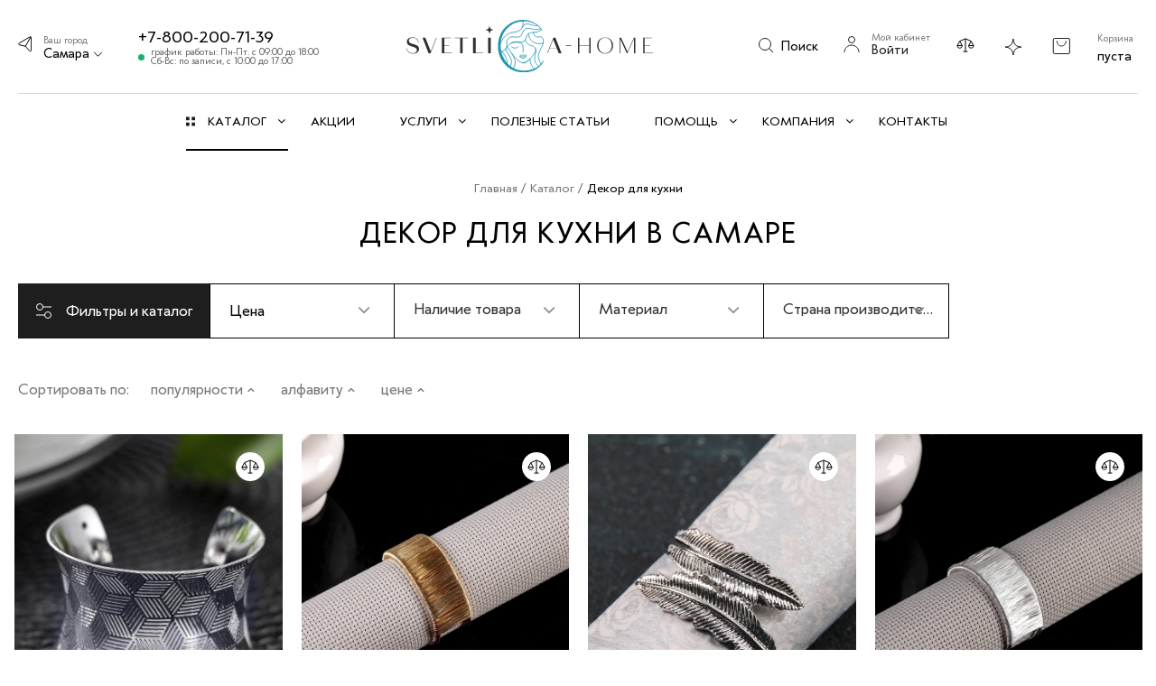

--- FILE ---
content_type: text/html; charset=UTF-8
request_url: https://samara.svetlica-home.ru/catalog/dekor_dlya_kukhni/
body_size: 38772
content:
<!DOCTYPE html>
<html xmlns="http://www.w3.org/1999/xhtml" xml:lang="ru" lang="ru" >
<head>
	<title>Декор для кухни купить в Самаре | Кухонный декор по низким ценам</title>
	<meta name="cmsmagazine" content="0dc3110c99410712eb4cd0bc65bb8a56" />
	<meta name="viewport" content="initial-scale=1.0, width=device-width" />
	<meta name="HandheldFriendly" content="true" />
	<meta name="yes" content="yes" />
	<meta name="apple-mobile-web-app-status-bar-style" content="black" />
	<meta name="SKYPE_TOOLBAR" content="SKYPE_TOOLBAR_PARSER_COMPATIBLE" />
			<meta http-equiv="Content-Type" content="text/html; charset=UTF-8" />
<meta name="keywords" content="декор для кухни Самара, купить, цена" />
<meta name="description" content="Купить декор для кухни по низким ценам с доставкой на дом в Самаре! ⭐ Интернет-магазин «Светлица» предлагает кухонный декор недорого! ⭐ Звоните и заказывайте: ☎ 8 (800) 200-71-39" />
<link href="https://fonts.googleapis.com/css?family=Open+Sans:300italic,400italic,600italic,700italic,800italic,400,300,500,600,700,800&subset=latin,cyrillic-ext"  rel="stylesheet" />
<link href="/bitrix/js/ui/design-tokens/dist/ui.design-tokens.css?167898602224720"  rel="stylesheet" />
<link href="/bitrix/js/ui/fonts/opensans/ui.font.opensans.css?16789859262555"  rel="stylesheet" />
<link href="/bitrix/js/main/popup/dist/main.popup.bundle.css?170775927829861"  rel="stylesheet" />
<link href="/bitrix/templates/aspro_next/components/bitrix/catalog/main/style.css?16472087565058"  rel="stylesheet" />
<link href="/bitrix/templates/aspro_next/components/bitrix/menu/left_front_catalog_dropdown/style.css?16472087551090"  rel="stylesheet" />
<link href="/bitrix/templates/aspro_next/components/bitrix/catalog.smart.filter/new-main/style.css?164720875521389"  rel="stylesheet" />
<link href="/bitrix/templates/aspro_next/components/bitrix/catalog.smart.filter/new-main/themes/blue/colors.css?16472087552827"  rel="stylesheet" />
<link href="/bitrix/templates/aspro_next/components/bitrix/catalog.smart.filter/main_compact/style.css?16472087551133"  rel="stylesheet" />
<link href="/bitrix/templates/aspro_next/css/owl.carousel.min.css?16472087563351"  data-template-style="true"  rel="stylesheet" />
<link href="/bitrix/templates/aspro_next/vendor/css/bootstrap.css?1647208756114216"  data-template-style="true"  rel="stylesheet" />
<link href="/bitrix/templates/aspro_next/css/jquery.fancybox.css?16472087564353"  data-template-style="true"  rel="stylesheet" />
<link href="/bitrix/templates/aspro_next/css/styles.css?1647208756101907"  data-template-style="true"  rel="stylesheet" />
<link href="/bitrix/templates/aspro_next/css/animation/animation_ext.css?16472087564934"  data-template-style="true"  rel="stylesheet" />
<link href="/bitrix/templates/aspro_next/vendor/css/footable.standalone.min.css?164720875619590"  data-template-style="true"  rel="stylesheet" />
<link href="/bitrix/templates/aspro_next/ajax/ajax.css?1647208755326"  data-template-style="true"  rel="stylesheet" />
<link href="/bitrix/templates/aspro_next/components/bitrix/news.list/front_akc/style.css?1647208755828"  data-template-style="true"  rel="stylesheet" />
<link href="/bitrix/templates/aspro_next/components/bitrix/news.list/front_blog/style.css?1647208756796"  data-template-style="true"  rel="stylesheet" />
<link href="/bitrix/templates/aspro_next/styles.css?174166718912149"  data-template-style="true"  rel="stylesheet" />
<link href="/bitrix/templates/aspro_next/template_styles.css?1741667189625684"  data-template-style="true"  rel="stylesheet" />
<link href="/bitrix/templates/aspro_next/css/media.css?1660235128132974"  data-template-style="true"  rel="stylesheet" />
<link href="/bitrix/templates/aspro_next/vendor/fonts/font-awesome/css/font-awesome.min.css?164720875631000"  data-template-style="true"  rel="stylesheet" />
<link href="/bitrix/templates/aspro_next/css/print.css?164720875619036"  data-template-style="true"  rel="stylesheet" />
<link href="/bitrix/templates/aspro_next/vendor/fonts/klein/style.css?16472087561222"  data-template-style="true"  rel="stylesheet" />
<link href="/bitrix/templates/aspro_next/themes/custom_s1/theme.css?164727314645315"  data-template-style="true"  rel="stylesheet" />
<link href="/bitrix/templates/aspro_next/bg_color/light/bgcolors.css?164720875562"  data-template-style="true"  rel="stylesheet" />
<link href="/bitrix/templates/aspro_next/css/width-3.css?16472087562137"  data-template-style="true"  rel="stylesheet" />
<link href="/bitrix/templates/aspro_next/css/font-1.css?16472087564297"  data-template-style="true"  rel="stylesheet" />
<link href="/bitrix/templates/aspro_next/css/custom.css?164720875651742"  data-template-style="true"  rel="stylesheet" />
<script>if(!window.BX)window.BX={};if(!window.BX.message)window.BX.message=function(mess){if(typeof mess==='object'){for(let i in mess) {BX.message[i]=mess[i];} return true;}};</script>
<script>(window.BX||top.BX).message({'pull_server_enabled':'N','pull_config_timestamp':'0','pull_guest_mode':'N','pull_guest_user_id':'0'});(window.BX||top.BX).message({'PULL_OLD_REVISION':'Для продолжения корректной работы с сайтом необходимо перезагрузить страницу.'});</script>
<script>(window.BX||top.BX).message({'JS_CORE_LOADING':'Загрузка...','JS_CORE_NO_DATA':'- Нет данных -','JS_CORE_WINDOW_CLOSE':'Закрыть','JS_CORE_WINDOW_EXPAND':'Развернуть','JS_CORE_WINDOW_NARROW':'Свернуть в окно','JS_CORE_WINDOW_SAVE':'Сохранить','JS_CORE_WINDOW_CANCEL':'Отменить','JS_CORE_WINDOW_CONTINUE':'Продолжить','JS_CORE_H':'ч','JS_CORE_M':'м','JS_CORE_S':'с','JSADM_AI_HIDE_EXTRA':'Скрыть лишние','JSADM_AI_ALL_NOTIF':'Показать все','JSADM_AUTH_REQ':'Требуется авторизация!','JS_CORE_WINDOW_AUTH':'Войти','JS_CORE_IMAGE_FULL':'Полный размер'});</script>

<script src="/bitrix/js/main/core/core.js?1707759283486439"></script>

<script>BX.setJSList(['/bitrix/js/main/core/core_ajax.js','/bitrix/js/main/core/core_promise.js','/bitrix/js/main/polyfill/promise/js/promise.js','/bitrix/js/main/loadext/loadext.js','/bitrix/js/main/loadext/extension.js','/bitrix/js/main/polyfill/promise/js/promise.js','/bitrix/js/main/polyfill/find/js/find.js','/bitrix/js/main/polyfill/includes/js/includes.js','/bitrix/js/main/polyfill/matches/js/matches.js','/bitrix/js/ui/polyfill/closest/js/closest.js','/bitrix/js/main/polyfill/fill/main.polyfill.fill.js','/bitrix/js/main/polyfill/find/js/find.js','/bitrix/js/main/polyfill/matches/js/matches.js','/bitrix/js/main/polyfill/core/dist/polyfill.bundle.js','/bitrix/js/main/core/core.js','/bitrix/js/main/polyfill/intersectionobserver/js/intersectionobserver.js','/bitrix/js/main/lazyload/dist/lazyload.bundle.js','/bitrix/js/main/polyfill/core/dist/polyfill.bundle.js','/bitrix/js/main/parambag/dist/parambag.bundle.js']);
</script>
<script>(window.BX||top.BX).message({'LANGUAGE_ID':'ru','FORMAT_DATE':'DD.MM.YYYY','FORMAT_DATETIME':'DD.MM.YYYY HH:MI:SS','COOKIE_PREFIX':'BITRIX_SM','SERVER_TZ_OFFSET':'18000','UTF_MODE':'Y','SITE_ID':'s1','SITE_DIR':'/','USER_ID':'','SERVER_TIME':'1768782233','USER_TZ_OFFSET':'0','USER_TZ_AUTO':'Y','bitrix_sessid':'a0dbe65d054335a2a93eb1d9b75cb0aa'});</script>


<script  src="/bitrix/cache/js/s1/aspro_next/kernel_main/kernel_main_v1.js?1768722564265014"></script>
<script src="/bitrix/js/pull/protobuf/protobuf.js?1678815484274055"></script>
<script src="/bitrix/js/pull/protobuf/model.js?167881548470928"></script>
<script src="/bitrix/js/main/core/core_promise.js?16784706945220"></script>
<script src="/bitrix/js/rest/client/rest.client.js?167882436717414"></script>
<script src="/bitrix/js/pull/client/pull.client.js?167976477681012"></script>
<script src="/bitrix/js/main/core/core_ls.js?164720877110430"></script>
<script src="/bitrix/js/main/jquery/jquery-1.12.4.min.js?167898594397163"></script>
<script src="/bitrix/js/main/ajax.js?164720877135509"></script>
<script src="/bitrix/js/main/popup/dist/main.popup.bundle.js?1707759272117166"></script>
<script src="/bitrix/js/currency/currency-core/dist/currency-core.bundle.js?16789853997014"></script>
<script src="/bitrix/js/currency/core_currency.js?16788154621141"></script>
<script>BX.setJSList(['/bitrix/js/main/core/core_fx.js','/bitrix/js/main/pageobject/pageobject.js','/bitrix/js/main/core/core_window.js','/bitrix/js/main/date/main.date.js','/bitrix/js/main/core/core_date.js','/bitrix/js/main/core/core_timer.js','/bitrix/js/main/dd.js','/bitrix/js/main/session.js','/bitrix/js/main/core/core_uf.js','/bitrix/js/main/core/core_dd.js','/bitrix/js/main/core/core_tooltip.js','/bitrix/templates/aspro_next/components/bitrix/news.list/landings_list/script.js','/bitrix/templates/aspro_next/components/bitrix/menu/left_front_catalog_dropdown/script.js','/bitrix/templates/aspro_next/components/bitrix/catalog.smart.filter/new-main/script.js','/bitrix/templates/aspro_next/components/bitrix/catalog.smart.filter/main_compact/script.js','/bitrix/templates/aspro_next/js/jquery.history.js','/bitrix/templates/aspro_next/js/owl.carousel.min.js','/bitrix/templates/aspro_next/js/jquery.actual.min.js','/bitrix/templates/aspro_next/vendor/js/jquery.bxslider.js','/bitrix/templates/aspro_next/js/jqModal.js','/bitrix/templates/aspro_next/vendor/js/bootstrap.js','/bitrix/templates/aspro_next/vendor/js/jquery.appear.js','/bitrix/templates/aspro_next/js/browser.js','/bitrix/templates/aspro_next/js/jquery.fancybox.js','/bitrix/templates/aspro_next/js/jquery.flexslider.js','/bitrix/templates/aspro_next/vendor/js/moment.min.js','/bitrix/templates/aspro_next/vendor/js/footable.js','/bitrix/templates/aspro_next/js/jquery.validate.min.js','/bitrix/templates/aspro_next/js/jquery.inputmask.bundle.min.js','/bitrix/templates/aspro_next/js/jquery.easing.1.3.js','/bitrix/templates/aspro_next/js/equalize.min.js','/bitrix/templates/aspro_next/js/jquery.alphanumeric.js','/bitrix/templates/aspro_next/js/jquery.cookie.js','/bitrix/templates/aspro_next/js/jquery.plugin.min.js','/bitrix/templates/aspro_next/js/jquery.countdown.min.js','/bitrix/templates/aspro_next/js/jquery.countdown-ru.js','/bitrix/templates/aspro_next/js/jquery.ikSelect.js','/bitrix/templates/aspro_next/js/jquery.mobile.custom.touch.min.js','/bitrix/templates/aspro_next/js/jquery.dotdotdot.js','/bitrix/templates/aspro_next/js/rating_likes.js','/bitrix/templates/aspro_next/js/video_banner.js','/bitrix/templates/aspro_next/js/main.js','/bitrix/templates/aspro_next/components/bitrix/news.list/front_akc/script.js','/bitrix/templates/aspro_next/components/bitrix/news.list/front_blog/script.js','/bitrix/components/bitrix/search.title/script.js','/bitrix/templates/aspro_next/components/bitrix/search.title/fixed/script.js','/bitrix/templates/aspro_next/js/custom.js','/bitrix/templates/aspro_next/js/jquery-ui.min.js','/bitrix/templates/aspro_next/components/aspro/regionality.list.next/popup_regions_small/script.js','/bitrix/templates/aspro_next/components/bitrix/catalog.section/catalog_block/script.js']);</script>
<script>
					(function () {
						"use strict";

						var counter = function ()
						{
							var cookie = (function (name) {
								var parts = ("; " + document.cookie).split("; " + name + "=");
								if (parts.length == 2) {
									try {return JSON.parse(decodeURIComponent(parts.pop().split(";").shift()));}
									catch (e) {}
								}
							})("BITRIX_CONVERSION_CONTEXT_s1");

							if (cookie && cookie.EXPIRE >= BX.message("SERVER_TIME"))
								return;

							var request = new XMLHttpRequest();
							request.open("POST", "/bitrix/tools/conversion/ajax_counter.php", true);
							request.setRequestHeader("Content-type", "application/x-www-form-urlencoded");
							request.send(
								"SITE_ID="+encodeURIComponent("s1")+
								"&sessid="+encodeURIComponent(BX.bitrix_sessid())+
								"&HTTP_REFERER="+encodeURIComponent(document.referrer)
							);
						};

						if (window.frameRequestStart === true)
							BX.addCustomEvent("onFrameDataReceived", counter);
						else
							BX.ready(counter);
					})();
				</script>
<script>BX.message({'PHONE':'Телефон','FAST_VIEW':'Быстрый просмотр','TABLES_SIZE_TITLE':'Подбор размера','SOCIAL':'Социальные сети','DESCRIPTION':'Описание магазина','ITEMS':'Товары','LOGO':'Логотип','REGISTER_INCLUDE_AREA':'Текст о регистрации','AUTH_INCLUDE_AREA':'Текст об авторизации','FRONT_IMG':'Изображение компании','EMPTY_CART':'пуста','CATALOG_VIEW_MORE':'... Показать все','CATALOG_VIEW_LESS':'... Свернуть','JS_REQUIRED':'Заполните это поле','JS_FORMAT':'Неверный формат','JS_FILE_EXT':'Недопустимое расширение файла','JS_PASSWORD_COPY':'Пароли не совпадают','JS_PASSWORD_LENGTH':'Минимум 6 символов','JS_ERROR':'Неверно заполнено поле','JS_FILE_SIZE':'Максимальный размер 5мб','JS_FILE_BUTTON_NAME':'Выберите файл','JS_FILE_DEFAULT':'Файл не найден','JS_DATE':'Некорректная дата','JS_DATETIME':'Некорректная дата/время','JS_REQUIRED_LICENSES':'Согласитесь с условиями','LICENSE_PROP':'Согласие на обработку персональных данных','LOGIN_LEN':'Введите минимум {0} символа','FANCY_CLOSE':'Закрыть','FANCY_NEXT':'Следующий','FANCY_PREV':'Предыдущий','TOP_AUTH_REGISTER':'Регистрация','CALLBACK':'Заказать звонок','S_CALLBACK':'Заказать звонок','UNTIL_AKC':'До конца акции','TITLE_QUANTITY_BLOCK':'Остаток','TITLE_QUANTITY':'шт.','TOTAL_SUMM_ITEM':'Общая стоимость ','SUBSCRIBE_SUCCESS':'Вы успешно подписались','RECAPTCHA_TEXT':'Подтвердите, что вы не робот','JS_RECAPTCHA_ERROR':'Пройдите проверку','COUNTDOWN_SEC':'сек.','COUNTDOWN_MIN':'мин.','COUNTDOWN_HOUR':'час.','COUNTDOWN_DAY0':'дней','COUNTDOWN_DAY1':'день','COUNTDOWN_DAY2':'дня','COUNTDOWN_WEAK0':'Недель','COUNTDOWN_WEAK1':'Неделя','COUNTDOWN_WEAK2':'Недели','COUNTDOWN_MONTH0':'Месяцев','COUNTDOWN_MONTH1':'Месяц','COUNTDOWN_MONTH2':'Месяца','COUNTDOWN_YEAR0':'Лет','COUNTDOWN_YEAR1':'Год','COUNTDOWN_YEAR2':'Года','CATALOG_PARTIAL_BASKET_PROPERTIES_ERROR':'Заполнены не все свойства у добавляемого товара','CATALOG_EMPTY_BASKET_PROPERTIES_ERROR':'Выберите свойства товара, добавляемые в корзину в параметрах компонента','CATALOG_ELEMENT_NOT_FOUND':'Элемент не найден','ERROR_ADD2BASKET':'Ошибка добавления товара в корзину','CATALOG_SUCCESSFUL_ADD_TO_BASKET':'Успешное добавление товара в корзину','ERROR_BASKET_TITLE':'Ошибка корзины','ERROR_BASKET_PROP_TITLE':'Выберите свойства, добавляемые в корзину','ERROR_BASKET_BUTTON':'Выбрать','BASKET_TOP':'Корзина в шапке','ERROR_ADD_DELAY_ITEM':'Ошибка отложенной корзины','VIEWED_TITLE':'Ранее вы смотрели','VIEWED_BEFORE':'Ранее вы смотрели','BEST_TITLE':'Лучшие предложения','CT_BST_SEARCH_BUTTON':'Поиск','CT_BST_SEARCH2_BUTTON':'Найти','BASKET_PRINT_BUTTON':'Распечатать','BASKET_CLEAR_ALL_BUTTON':'Очистить','BASKET_QUICK_ORDER_BUTTON':'Заказать в 1 клик','BASKET_CONTINUE_BUTTON':'Продолжить покупки','BASKET_ORDER_BUTTON':'Оформить заказ','SHARE_BUTTON':'Поделиться','BASKET_CHANGE_TITLE':'Ваш заказ','BASKET_CHANGE_LINK':'Изменить','MORE_INFO_SKU':'Подробнее','FROM':'от','TITLE_BLOCK_VIEWED_NAME':'Ранее вы смотрели','T_BASKET':'Корзина','FILTER_EXPAND_VALUES':'Показать все','FILTER_HIDE_VALUES':'Свернуть','FULL_ORDER':'Полный заказ','CUSTOM_COLOR_CHOOSE':'Выбрать','CUSTOM_COLOR_CANCEL':'Отмена','S_MOBILE_MENU':'Меню','NEXT_T_MENU_BACK':'Назад','NEXT_T_MENU_CALLBACK':'Обратная связь','NEXT_T_MENU_CONTACTS_TITLE':'Будьте на связи','SEARCH_TITLE':'Поиск','SOCIAL_TITLE':'Оставайтесь на связи','HEADER_SCHEDULE':'Время работы','SEO_TEXT':'SEO описание','COMPANY_IMG':'Картинка компании','COMPANY_TEXT':'Описание компании','CONFIG_SAVE_SUCCESS':'Настройки сохранены','CONFIG_SAVE_FAIL':'Ошибка сохранения настроек','ITEM_ECONOMY':'Экономия','ITEM_ARTICLE':'Артикул: ','JS_FORMAT_ORDER':'имеет неверный формат','JS_BASKET_COUNT_TITLE':'В корзине товаров на SUMM','POPUP_VIDEO':'Видео','POPUP_GIFT_TEXT':'Нашли что-то особенное? Намекните другу о подарке!'})</script>
<link rel="shortcut icon" href="/favicon.ico?1647273143" type="image/x-icon" />
<link rel="apple-touch-icon" sizes="180x180" href="/upload/CNext/64e/64ed39432d0235fcad5d0ec58c0e1648.png" />
<meta property="ya:interaction" content="XML_FORM" />
<meta property="ya:interaction:url" content="https://samara.svetlica-home.ru/catalog/dekor_dlya_kukhni/?mode=xml" />
<meta property="ya:interaction" content="XML_FORM" />
<meta property="ya:interaction:url" content="https://samara.svetlica-home.ru/catalog/dekor_dlya_kukhni/?mode=xml" />
<meta property="og:title" content="Декор для кухни купить в Самаре | Кухонный декор по низким ценам" />
<meta property="og:type" content="website" />
<meta property="og:image" content="https://samara.svetlica-home.ru/upload/CNext/6ec/6ec593b1f6a0a701e00bbf87fd95187e.svg" />
<link rel="image_src" href="https://samara.svetlica-home.ru/upload/CNext/6ec/6ec593b1f6a0a701e00bbf87fd95187e.svg"  />
<meta property="og:url" content="https://samara.svetlica-home.ru/catalog/dekor_dlya_kukhni/" />
<meta property="og:description" content="Купить декор для кухни по низким ценам с доставкой на дом в Самаре! ⭐ Интернет-магазин «Светлица» предлагает кухонный декор недорого! ⭐ Звоните и заказывайте: ☎ 8 (800) 200-71-39" />



<script  src="/bitrix/cache/js/s1/aspro_next/template_e55ef3bbeb02df79414e0eb38b1a16fc/template_e55ef3bbeb02df79414e0eb38b1a16fc_v1.js?17686764251029800"></script>
<script  src="/bitrix/cache/js/s1/aspro_next/page_92cc670284d9e1f179070339ad88371f/page_92cc670284d9e1f179070339ad88371f_v1.js?176867642577786"></script>
<script  src="/bitrix/cache/js/s1/aspro_next/default_ae238a78e4d1fcead10e1c8552a91b9d/default_ae238a78e4d1fcead10e1c8552a91b9d_v1.js?176867642533683"></script>
<script  src="/bitrix/cache/js/s1/aspro_next/default_6f4e8603a488491dc9462adc24198cd9/default_6f4e8603a488491dc9462adc24198cd9_v1.js?176867642564516"></script>
<script>var _ba = _ba || []; _ba.push(["aid", "38f48db8a399d029730495b9e33d141b"]); _ba.push(["host", "samara.svetlica-home.ru"]); (function() {var ba = document.createElement("script"); ba.type = "text/javascript"; ba.async = true;ba.src = (document.location.protocol == "https:" ? "https://" : "http://") + "bitrix.info/ba.js";var s = document.getElementsByTagName("script")[0];s.parentNode.insertBefore(ba, s);})();</script>


				
</head>
<body class="site_s1 fill_bg_n " id="main">

	
<div style="display:none;" itemscope itemtype="http://schema.org/Organization">
	<a href="https://samara.svetlica-home.ru" itemprop="url"></a>
	<div itemprop="address" itemscope itemtype="http://schema.org/PostalAddress">
		<meta itemprop="streetAddress" content="пр-т Кирова, 201">
		<meta itemprop="postalCode" content="443035">
		<meta itemprop="addressRegion" content="Самарская область">
		<meta itemprop="addressLocality" content="Самара">
	</div>
	<meta itemprop="telephone" content="+7-800-200-71-39">
	<meta itemprop="email" content="svetlica-home@yandex.ru">
	<meta itemprop="name" content="Светлица">
</div>
<div id="panel"></div>
	
	





				<!--'start_frame_cache_basketitems-component-block'-->												<div id="ajax_basket"></div>
					<!--'end_frame_cache_basketitems-component-block'-->				<script>
				BX.message({'MIN_ORDER_PRICE_TEXT':'<b>Минимальная сумма заказа #PRICE#<\/b><br/>Пожалуйста, добавьте еще товаров в корзину','LICENSES_TEXT':'Я согласен на <a href=\"/include/licenses_detail.php\" rel=\"nofollow\" title=\"Обработку персональных данных\" target=\"_blank\">обработку персональных данных<\/a>'});

		var arNextOptions = ({
			"SITE_DIR" : "/",
			"SITE_ID" : "s1",
			"SITE_ADDRESS" : "svetlica-home.ru",
			"FORM" : ({
				"ASK_FORM_ID" : "ASK",
				"SERVICES_FORM_ID" : "SERVICES",
				"FEEDBACK_FORM_ID" : "FEEDBACK",
				"CALLBACK_FORM_ID" : "CALLBACK",
				"RESUME_FORM_ID" : "RESUME",
				"TOORDER_FORM_ID" : "TOORDER"
			}),
			"PAGES" : ({
				"FRONT_PAGE" : "",
				"BASKET_PAGE" : "",
				"ORDER_PAGE" : "",
				"PERSONAL_PAGE" : "",
				"CATALOG_PAGE" : "1",
				"CATALOG_PAGE_URL" : "/catalog/",
				"BASKET_PAGE_URL" : "/basket/",
			}),
			"PRICES" : ({
				"MIN_PRICE" : "",
			}),
			"THEME" : ({
				'THEME_SWITCHER' : 'N',
				'BASE_COLOR' : 'CUSTOM',
				'BASE_COLOR_CUSTOM' : '000',
				'TOP_MENU' : '',
				'TOP_MENU_FIXED' : 'Y',
				'COLORED_LOGO' : 'N',
				'SIDE_MENU' : 'LEFT',
				'SCROLLTOTOP_TYPE' : 'ROUND_COLOR',
				'SCROLLTOTOP_POSITION' : 'CONTENT',
				'CAPTCHA_FORM_TYPE' : '',
				'PHONE_MASK' : '+7 (999) 999-99-99',
				'VALIDATE_PHONE_MASK' : '^[+][0-9] [(][0-9]{3}[)] [0-9]{3}[-][0-9]{2}[-][0-9]{2}$',
				'DATE_MASK' : 'd.m.y',
				'DATE_PLACEHOLDER' : 'дд.мм.гггг',
				'VALIDATE_DATE_MASK' : '^[0-9]{1,2}\.[0-9]{1,2}\.[0-9]{4}$',
				'DATETIME_MASK' : 'd.m.y h:s',
				'DATETIME_PLACEHOLDER' : 'дд.мм.гггг чч:мм',
				'VALIDATE_DATETIME_MASK' : '^[0-9]{1,2}\.[0-9]{1,2}\.[0-9]{4} [0-9]{1,2}\:[0-9]{1,2}$',
				'VALIDATE_FILE_EXT' : 'png|jpg|jpeg|gif|doc|docx|xls|xlsx|txt|pdf|odt|rtf',
				'BANNER_WIDTH' : '',
				'BIGBANNER_ANIMATIONTYPE' : 'SLIDE_HORIZONTAL',
				'BIGBANNER_SLIDESSHOWSPEED' : '5000',
				'BIGBANNER_ANIMATIONSPEED' : '600',
				'PARTNERSBANNER_SLIDESSHOWSPEED' : '5000',
				'PARTNERSBANNER_ANIMATIONSPEED' : '600',
				'ORDER_BASKET_VIEW' : 'NORMAL',
				'SHOW_BASKET_ONADDTOCART' : 'Y',
				'SHOW_BASKET_PRINT' : 'N',
				"SHOW_ONECLICKBUY_ON_BASKET_PAGE" : 'Y',
				'SHOW_LICENCE' : 'Y',
				'LICENCE_CHECKED' : 'Y',
				'SHOW_TOTAL_SUMM' : 'N',
				'SHOW_TOTAL_SUMM_TYPE' : 'CHANGE',
				'CHANGE_TITLE_ITEM' : 'N',
				'DISCOUNT_PRICE' : '',
				'STORES' : '',
				'STORES_SOURCE' : 'IBLOCK',
				'TYPE_SKU' : 'TYPE_1',
				'MENU_POSITION' : 'LINE',
				'MENU_TYPE_VIEW' : 'HOVER',
				'DETAIL_PICTURE_MODE' : 'POPUP',
				'PAGE_WIDTH' : '3',
				'PAGE_CONTACTS' : '1',
				'HEADER_TYPE' : 'custom',
				'REGIONALITY_SEARCH_ROW' : 'N',
				'HEADER_TOP_LINE' : '',
				'HEADER_FIXED' : 'custom',
				'HEADER_MOBILE' : 'custom',
				'HEADER_MOBILE_MENU' : '1',
				'HEADER_MOBILE_MENU_SHOW_TYPE' : '',
				'TYPE_SEARCH' : 'fixed',
				'PAGE_TITLE' : '1',
				'INDEX_TYPE' : 'index2',
				'FOOTER_TYPE' : 'custom',
				'PRINT_BUTTON' : 'N',
				'EXPRESSION_FOR_PRINT_PAGE' : 'Версия для печати',
				'EXPRESSION_FOR_FAST_VIEW' : '',
				'FILTER_VIEW' : 'COMPACT',
				'YA_GOALS' : 'N',
				'YA_COUNTER_ID' : '',
				'USE_FORMS_GOALS' : 'COMMON',
				'USE_SALE_GOALS' : '',
				'USE_DEBUG_GOALS' : 'N',
				'SHOW_HEADER_GOODS' : 'N',
				'INSTAGRAMM_INDEX' : 'Y',
			}),
			"PRESETS": [{'ID':'968','TITLE':'Тип 1','DESCRIPTION':'','IMG':'/bitrix/images/aspro.next/themes/preset968_1544181424.png','OPTIONS':{'THEME_SWITCHER':'Y','BASE_COLOR':'9','BASE_COLOR_CUSTOM':'1976d2','SHOW_BG_BLOCK':'N','COLORED_LOGO':'Y','PAGE_WIDTH':'3','FONT_STYLE':'2','MENU_COLOR':'COLORED','LEFT_BLOCK':'1','SIDE_MENU':'LEFT','H1_STYLE':'2','TYPE_SEARCH':'fixed','PAGE_TITLE':'1','HOVER_TYPE_IMG':'shine','SHOW_LICENCE':'Y','MAX_DEPTH_MENU':'3','HIDE_SITE_NAME_TITLE':'Y','SHOW_CALLBACK':'Y','PRINT_BUTTON':'N','USE_GOOGLE_RECAPTCHA':'N','GOOGLE_RECAPTCHA_SHOW_LOGO':'Y','HIDDEN_CAPTCHA':'Y','INSTAGRAMM_WIDE_BLOCK':'N','BIGBANNER_HIDEONNARROW':'N','INDEX_TYPE':{'VALUE':'index1','SUB_PARAMS':{'TIZERS':'Y','CATALOG_SECTIONS':'Y','CATALOG_TAB':'Y','MIDDLE_ADV':'Y','SALE':'Y','BLOG':'Y','BOTTOM_BANNERS':'Y','COMPANY_TEXT':'Y','BRANDS':'Y','INSTAGRAMM':'Y'}},'FRONT_PAGE_BRANDS':'brands_slider','FRONT_PAGE_SECTIONS':'front_sections_only','TOP_MENU_FIXED':'Y','HEADER_TYPE':'1','USE_REGIONALITY':'Y','FILTER_VIEW':'COMPACT','SEARCH_VIEW_TYPE':'with_filter','USE_FAST_VIEW_PAGE_DETAIL':'fast_view_1','SHOW_TOTAL_SUMM':'Y','CHANGE_TITLE_ITEM':'N','VIEW_TYPE_HIGHLOAD_PROP':'N','SHOW_HEADER_GOODS':'Y','SEARCH_HIDE_NOT_AVAILABLE':'N','LEFT_BLOCK_CATALOG_ICONS':'N','SHOW_CATALOG_SECTIONS_ICONS':'Y','LEFT_BLOCK_CATALOG_DETAIL':'Y','CATALOG_COMPARE':'Y','CATALOG_PAGE_DETAIL':'element_1','SHOW_BREADCRUMBS_CATALOG_SUBSECTIONS':'Y','SHOW_BREADCRUMBS_CATALOG_CHAIN':'H1','TYPE_SKU':'TYPE_1','DETAIL_PICTURE_MODE':'POPUP','MENU_POSITION':'LINE','MENU_TYPE_VIEW':'HOVER','VIEWED_TYPE':'LOCAL','VIEWED_TEMPLATE':'HORIZONTAL','USE_WORD_EXPRESSION':'Y','ORDER_BASKET_VIEW':'FLY','ORDER_BASKET_COLOR':'DARK','SHOW_BASKET_ONADDTOCART':'Y','SHOW_BASKET_PRINT':'Y','SHOW_BASKET_ON_PAGES':'N','USE_PRODUCT_QUANTITY_LIST':'Y','USE_PRODUCT_QUANTITY_DETAIL':'Y','ONE_CLICK_BUY_CAPTCHA':'N','SHOW_ONECLICKBUY_ON_BASKET_PAGE':'Y','ONECLICKBUY_SHOW_DELIVERY_NOTE':'N','PAGE_CONTACTS':'3','CONTACTS_USE_FEEDBACK':'Y','CONTACTS_USE_MAP':'Y','BLOG_PAGE':'list_elements_2','PROJECTS_PAGE':'list_elements_2','NEWS_PAGE':'list_elements_3','STAFF_PAGE':'list_elements_1','PARTNERS_PAGE':'list_elements_3','PARTNERS_PAGE_DETAIL':'element_4','VACANCY_PAGE':'list_elements_1','LICENSES_PAGE':'list_elements_2','FOOTER_TYPE':'4','ADV_TOP_HEADER':'N','ADV_TOP_UNDERHEADER':'N','ADV_SIDE':'Y','ADV_CONTENT_TOP':'N','ADV_CONTENT_BOTTOM':'N','ADV_FOOTER':'N','HEADER_MOBILE_FIXED':'Y','HEADER_MOBILE':'1','HEADER_MOBILE_MENU':'1','HEADER_MOBILE_MENU_OPEN':'1','PERSONAL_ONEFIO':'Y','LOGIN_EQUAL_EMAIL':'Y','YA_GOALS':'N','YANDEX_ECOMERCE':'N','GOOGLE_ECOMERCE':'N'}},{'ID':'221','TITLE':'Тип 2','DESCRIPTION':'','IMG':'/bitrix/images/aspro.next/themes/preset221_1544181431.png','OPTIONS':{'THEME_SWITCHER':'Y','BASE_COLOR':'11','BASE_COLOR_CUSTOM':'107bb1','SHOW_BG_BLOCK':'N','COLORED_LOGO':'Y','PAGE_WIDTH':'2','FONT_STYLE':'8','MENU_COLOR':'LIGHT','LEFT_BLOCK':'2','SIDE_MENU':'LEFT','H1_STYLE':'2','TYPE_SEARCH':'fixed','PAGE_TITLE':'1','HOVER_TYPE_IMG':'shine','SHOW_LICENCE':'Y','MAX_DEPTH_MENU':'4','HIDE_SITE_NAME_TITLE':'Y','SHOW_CALLBACK':'Y','PRINT_BUTTON':'N','USE_GOOGLE_RECAPTCHA':'N','GOOGLE_RECAPTCHA_SHOW_LOGO':'Y','HIDDEN_CAPTCHA':'Y','INSTAGRAMM_WIDE_BLOCK':'N','BIGBANNER_HIDEONNARROW':'N','INDEX_TYPE':{'VALUE':'index3','SUB_PARAMS':{'TOP_ADV_BOTTOM_BANNER':'Y','FLOAT_BANNER':'Y','CATALOG_SECTIONS':'Y','CATALOG_TAB':'Y','TIZERS':'Y','SALE':'Y','BOTTOM_BANNERS':'Y','COMPANY_TEXT':'Y','BRANDS':'Y','INSTAGRAMM':'N'}},'FRONT_PAGE_BRANDS':'brands_slider','FRONT_PAGE_SECTIONS':'front_sections_with_childs','TOP_MENU_FIXED':'Y','HEADER_TYPE':'2','USE_REGIONALITY':'Y','FILTER_VIEW':'VERTICAL','SEARCH_VIEW_TYPE':'with_filter','USE_FAST_VIEW_PAGE_DETAIL':'fast_view_1','SHOW_TOTAL_SUMM':'Y','CHANGE_TITLE_ITEM':'N','VIEW_TYPE_HIGHLOAD_PROP':'N','SHOW_HEADER_GOODS':'Y','SEARCH_HIDE_NOT_AVAILABLE':'N','LEFT_BLOCK_CATALOG_ICONS':'N','SHOW_CATALOG_SECTIONS_ICONS':'Y','LEFT_BLOCK_CATALOG_DETAIL':'Y','CATALOG_COMPARE':'Y','CATALOG_PAGE_DETAIL':'element_3','SHOW_BREADCRUMBS_CATALOG_SUBSECTIONS':'Y','SHOW_BREADCRUMBS_CATALOG_CHAIN':'H1','TYPE_SKU':'TYPE_1','DETAIL_PICTURE_MODE':'POPUP','MENU_POSITION':'LINE','MENU_TYPE_VIEW':'HOVER','VIEWED_TYPE':'LOCAL','VIEWED_TEMPLATE':'HORIZONTAL','USE_WORD_EXPRESSION':'Y','ORDER_BASKET_VIEW':'NORMAL','ORDER_BASKET_COLOR':'DARK','SHOW_BASKET_ONADDTOCART':'Y','SHOW_BASKET_PRINT':'Y','SHOW_BASKET_ON_PAGES':'N','USE_PRODUCT_QUANTITY_LIST':'Y','USE_PRODUCT_QUANTITY_DETAIL':'Y','ONE_CLICK_BUY_CAPTCHA':'N','SHOW_ONECLICKBUY_ON_BASKET_PAGE':'Y','ONECLICKBUY_SHOW_DELIVERY_NOTE':'N','PAGE_CONTACTS':'3','CONTACTS_USE_FEEDBACK':'Y','CONTACTS_USE_MAP':'Y','BLOG_PAGE':'list_elements_2','PROJECTS_PAGE':'list_elements_2','NEWS_PAGE':'list_elements_3','STAFF_PAGE':'list_elements_1','PARTNERS_PAGE':'list_elements_3','PARTNERS_PAGE_DETAIL':'element_4','VACANCY_PAGE':'list_elements_1','LICENSES_PAGE':'list_elements_2','FOOTER_TYPE':'1','ADV_TOP_HEADER':'N','ADV_TOP_UNDERHEADER':'N','ADV_SIDE':'Y','ADV_CONTENT_TOP':'N','ADV_CONTENT_BOTTOM':'N','ADV_FOOTER':'N','HEADER_MOBILE_FIXED':'Y','HEADER_MOBILE':'1','HEADER_MOBILE_MENU':'1','HEADER_MOBILE_MENU_OPEN':'1','PERSONAL_ONEFIO':'Y','LOGIN_EQUAL_EMAIL':'Y','YA_GOALS':'N','YANDEX_ECOMERCE':'N','GOOGLE_ECOMERCE':'N'}},{'ID':'215','TITLE':'Тип 3','DESCRIPTION':'','IMG':'/bitrix/images/aspro.next/themes/preset215_1544181438.png','OPTIONS':{'THEME_SWITCHER':'Y','BASE_COLOR':'16','BASE_COLOR_CUSTOM':'188b30','SHOW_BG_BLOCK':'N','COLORED_LOGO':'Y','PAGE_WIDTH':'3','FONT_STYLE':'8','MENU_COLOR':'LIGHT','LEFT_BLOCK':'3','SIDE_MENU':'LEFT','H1_STYLE':'2','TYPE_SEARCH':'fixed','PAGE_TITLE':'1','HOVER_TYPE_IMG':'shine','SHOW_LICENCE':'Y','MAX_DEPTH_MENU':'4','HIDE_SITE_NAME_TITLE':'Y','SHOW_CALLBACK':'Y','PRINT_BUTTON':'N','USE_GOOGLE_RECAPTCHA':'N','GOOGLE_RECAPTCHA_SHOW_LOGO':'Y','HIDDEN_CAPTCHA':'Y','INSTAGRAMM_WIDE_BLOCK':'N','BIGBANNER_HIDEONNARROW':'N','INDEX_TYPE':{'VALUE':'index2','SUB_PARAMS':[]},'FRONT_PAGE_BRANDS':'brands_list','FRONT_PAGE_SECTIONS':'front_sections_with_childs','TOP_MENU_FIXED':'Y','HEADER_TYPE':'2','USE_REGIONALITY':'Y','FILTER_VIEW':'VERTICAL','SEARCH_VIEW_TYPE':'with_filter','USE_FAST_VIEW_PAGE_DETAIL':'fast_view_1','SHOW_TOTAL_SUMM':'Y','CHANGE_TITLE_ITEM':'N','VIEW_TYPE_HIGHLOAD_PROP':'N','SHOW_HEADER_GOODS':'Y','SEARCH_HIDE_NOT_AVAILABLE':'N','LEFT_BLOCK_CATALOG_ICONS':'N','SHOW_CATALOG_SECTIONS_ICONS':'Y','LEFT_BLOCK_CATALOG_DETAIL':'Y','CATALOG_COMPARE':'Y','CATALOG_PAGE_DETAIL':'element_4','SHOW_BREADCRUMBS_CATALOG_SUBSECTIONS':'Y','SHOW_BREADCRUMBS_CATALOG_CHAIN':'H1','TYPE_SKU':'TYPE_1','DETAIL_PICTURE_MODE':'POPUP','MENU_POSITION':'LINE','MENU_TYPE_VIEW':'HOVER','VIEWED_TYPE':'LOCAL','VIEWED_TEMPLATE':'HORIZONTAL','USE_WORD_EXPRESSION':'Y','ORDER_BASKET_VIEW':'NORMAL','ORDER_BASKET_COLOR':'DARK','SHOW_BASKET_ONADDTOCART':'Y','SHOW_BASKET_PRINT':'Y','SHOW_BASKET_ON_PAGES':'N','USE_PRODUCT_QUANTITY_LIST':'Y','USE_PRODUCT_QUANTITY_DETAIL':'Y','ONE_CLICK_BUY_CAPTCHA':'N','SHOW_ONECLICKBUY_ON_BASKET_PAGE':'Y','ONECLICKBUY_SHOW_DELIVERY_NOTE':'N','PAGE_CONTACTS':'3','CONTACTS_USE_FEEDBACK':'Y','CONTACTS_USE_MAP':'Y','BLOG_PAGE':'list_elements_2','PROJECTS_PAGE':'list_elements_2','NEWS_PAGE':'list_elements_3','STAFF_PAGE':'list_elements_1','PARTNERS_PAGE':'list_elements_3','PARTNERS_PAGE_DETAIL':'element_4','VACANCY_PAGE':'list_elements_1','LICENSES_PAGE':'list_elements_2','FOOTER_TYPE':'1','ADV_TOP_HEADER':'N','ADV_TOP_UNDERHEADER':'N','ADV_SIDE':'Y','ADV_CONTENT_TOP':'N','ADV_CONTENT_BOTTOM':'N','ADV_FOOTER':'N','HEADER_MOBILE_FIXED':'Y','HEADER_MOBILE':'1','HEADER_MOBILE_MENU':'1','HEADER_MOBILE_MENU_OPEN':'1','PERSONAL_ONEFIO':'Y','LOGIN_EQUAL_EMAIL':'Y','YA_GOALS':'N','YANDEX_ECOMERCE':'N','GOOGLE_ECOMERCE':'N'}},{'ID':'881','TITLE':'Тип 4','DESCRIPTION':'','IMG':'/bitrix/images/aspro.next/themes/preset881_1544181443.png','OPTIONS':{'THEME_SWITCHER':'Y','BASE_COLOR':'CUSTOM','BASE_COLOR_CUSTOM':'f07c00','SHOW_BG_BLOCK':'N','COLORED_LOGO':'Y','PAGE_WIDTH':'1','FONT_STYLE':'1','MENU_COLOR':'COLORED','LEFT_BLOCK':'2','SIDE_MENU':'RIGHT','H1_STYLE':'2','TYPE_SEARCH':'fixed','PAGE_TITLE':'3','HOVER_TYPE_IMG':'blink','SHOW_LICENCE':'Y','MAX_DEPTH_MENU':'4','HIDE_SITE_NAME_TITLE':'Y','SHOW_CALLBACK':'Y','PRINT_BUTTON':'Y','USE_GOOGLE_RECAPTCHA':'N','GOOGLE_RECAPTCHA_SHOW_LOGO':'Y','HIDDEN_CAPTCHA':'Y','INSTAGRAMM_WIDE_BLOCK':'N','BIGBANNER_HIDEONNARROW':'N','INDEX_TYPE':{'VALUE':'index4','SUB_PARAMS':[]},'FRONT_PAGE_BRANDS':'brands_slider','FRONT_PAGE_SECTIONS':'front_sections_with_childs','TOP_MENU_FIXED':'Y','HEADER_TYPE':'9','USE_REGIONALITY':'Y','FILTER_VIEW':'COMPACT','SEARCH_VIEW_TYPE':'with_filter','USE_FAST_VIEW_PAGE_DETAIL':'fast_view_1','SHOW_TOTAL_SUMM':'Y','CHANGE_TITLE_ITEM':'N','VIEW_TYPE_HIGHLOAD_PROP':'N','SHOW_HEADER_GOODS':'Y','SEARCH_HIDE_NOT_AVAILABLE':'N','LEFT_BLOCK_CATALOG_ICONS':'N','SHOW_CATALOG_SECTIONS_ICONS':'Y','LEFT_BLOCK_CATALOG_DETAIL':'Y','CATALOG_COMPARE':'Y','CATALOG_PAGE_DETAIL':'element_4','SHOW_BREADCRUMBS_CATALOG_SUBSECTIONS':'Y','SHOW_BREADCRUMBS_CATALOG_CHAIN':'H1','TYPE_SKU':'TYPE_1','DETAIL_PICTURE_MODE':'POPUP','MENU_POSITION':'LINE','MENU_TYPE_VIEW':'HOVER','VIEWED_TYPE':'LOCAL','VIEWED_TEMPLATE':'HORIZONTAL','USE_WORD_EXPRESSION':'Y','ORDER_BASKET_VIEW':'NORMAL','ORDER_BASKET_COLOR':'DARK','SHOW_BASKET_ONADDTOCART':'Y','SHOW_BASKET_PRINT':'Y','SHOW_BASKET_ON_PAGES':'N','USE_PRODUCT_QUANTITY_LIST':'Y','USE_PRODUCT_QUANTITY_DETAIL':'Y','ONE_CLICK_BUY_CAPTCHA':'N','SHOW_ONECLICKBUY_ON_BASKET_PAGE':'Y','ONECLICKBUY_SHOW_DELIVERY_NOTE':'N','PAGE_CONTACTS':'1','CONTACTS_USE_FEEDBACK':'Y','CONTACTS_USE_MAP':'Y','BLOG_PAGE':'list_elements_2','PROJECTS_PAGE':'list_elements_2','NEWS_PAGE':'list_elements_3','STAFF_PAGE':'list_elements_1','PARTNERS_PAGE':'list_elements_3','PARTNERS_PAGE_DETAIL':'element_4','VACANCY_PAGE':'list_elements_1','LICENSES_PAGE':'list_elements_2','FOOTER_TYPE':'1','ADV_TOP_HEADER':'N','ADV_TOP_UNDERHEADER':'N','ADV_SIDE':'Y','ADV_CONTENT_TOP':'N','ADV_CONTENT_BOTTOM':'N','ADV_FOOTER':'N','HEADER_MOBILE_FIXED':'Y','HEADER_MOBILE':'1','HEADER_MOBILE_MENU':'1','HEADER_MOBILE_MENU_OPEN':'1','PERSONAL_ONEFIO':'Y','LOGIN_EQUAL_EMAIL':'Y','YA_GOALS':'N','YANDEX_ECOMERCE':'N','GOOGLE_ECOMERCE':'N'}},{'ID':'741','TITLE':'Тип 5','DESCRIPTION':'','IMG':'/bitrix/images/aspro.next/themes/preset741_1544181450.png','OPTIONS':{'THEME_SWITCHER':'Y','BASE_COLOR':'CUSTOM','BASE_COLOR_CUSTOM':'d42727','BGCOLOR_THEME':'LIGHT','CUSTOM_BGCOLOR_THEME':'f6f6f7','SHOW_BG_BLOCK':'Y','COLORED_LOGO':'Y','PAGE_WIDTH':'2','FONT_STYLE':'5','MENU_COLOR':'COLORED','LEFT_BLOCK':'2','SIDE_MENU':'LEFT','H1_STYLE':'2','TYPE_SEARCH':'fixed','PAGE_TITLE':'1','HOVER_TYPE_IMG':'shine','SHOW_LICENCE':'Y','MAX_DEPTH_MENU':'4','HIDE_SITE_NAME_TITLE':'Y','SHOW_CALLBACK':'Y','PRINT_BUTTON':'N','USE_GOOGLE_RECAPTCHA':'N','GOOGLE_RECAPTCHA_SHOW_LOGO':'Y','HIDDEN_CAPTCHA':'Y','INSTAGRAMM_WIDE_BLOCK':'N','BIGBANNER_HIDEONNARROW':'N','INDEX_TYPE':{'VALUE':'index3','SUB_PARAMS':{'TOP_ADV_BOTTOM_BANNER':'Y','FLOAT_BANNER':'Y','CATALOG_SECTIONS':'Y','CATALOG_TAB':'Y','TIZERS':'Y','SALE':'Y','BOTTOM_BANNERS':'Y','COMPANY_TEXT':'Y','BRANDS':'Y','INSTAGRAMM':'N'}},'FRONT_PAGE_BRANDS':'brands_slider','FRONT_PAGE_SECTIONS':'front_sections_only','TOP_MENU_FIXED':'Y','HEADER_TYPE':'3','USE_REGIONALITY':'Y','FILTER_VIEW':'VERTICAL','SEARCH_VIEW_TYPE':'with_filter','USE_FAST_VIEW_PAGE_DETAIL':'fast_view_1','SHOW_TOTAL_SUMM':'Y','CHANGE_TITLE_ITEM':'N','VIEW_TYPE_HIGHLOAD_PROP':'N','SHOW_HEADER_GOODS':'Y','SEARCH_HIDE_NOT_AVAILABLE':'N','LEFT_BLOCK_CATALOG_ICONS':'N','SHOW_CATALOG_SECTIONS_ICONS':'Y','LEFT_BLOCK_CATALOG_DETAIL':'Y','CATALOG_COMPARE':'Y','CATALOG_PAGE_DETAIL':'element_1','SHOW_BREADCRUMBS_CATALOG_SUBSECTIONS':'Y','SHOW_BREADCRUMBS_CATALOG_CHAIN':'H1','TYPE_SKU':'TYPE_1','DETAIL_PICTURE_MODE':'POPUP','MENU_POSITION':'LINE','MENU_TYPE_VIEW':'HOVER','VIEWED_TYPE':'LOCAL','VIEWED_TEMPLATE':'HORIZONTAL','USE_WORD_EXPRESSION':'Y','ORDER_BASKET_VIEW':'NORMAL','ORDER_BASKET_COLOR':'DARK','SHOW_BASKET_ONADDTOCART':'Y','SHOW_BASKET_PRINT':'Y','SHOW_BASKET_ON_PAGES':'N','USE_PRODUCT_QUANTITY_LIST':'Y','USE_PRODUCT_QUANTITY_DETAIL':'Y','ONE_CLICK_BUY_CAPTCHA':'N','SHOW_ONECLICKBUY_ON_BASKET_PAGE':'Y','ONECLICKBUY_SHOW_DELIVERY_NOTE':'N','PAGE_CONTACTS':'3','CONTACTS_USE_FEEDBACK':'Y','CONTACTS_USE_MAP':'Y','BLOG_PAGE':'list_elements_2','PROJECTS_PAGE':'list_elements_2','NEWS_PAGE':'list_elements_3','STAFF_PAGE':'list_elements_1','PARTNERS_PAGE':'list_elements_3','PARTNERS_PAGE_DETAIL':'element_4','VACANCY_PAGE':'list_elements_1','LICENSES_PAGE':'list_elements_2','FOOTER_TYPE':'4','ADV_TOP_HEADER':'N','ADV_TOP_UNDERHEADER':'N','ADV_SIDE':'Y','ADV_CONTENT_TOP':'N','ADV_CONTENT_BOTTOM':'N','ADV_FOOTER':'N','HEADER_MOBILE_FIXED':'Y','HEADER_MOBILE':'1','HEADER_MOBILE_MENU':'1','HEADER_MOBILE_MENU_OPEN':'1','PERSONAL_ONEFIO':'Y','LOGIN_EQUAL_EMAIL':'Y','YA_GOALS':'N','YANDEX_ECOMERCE':'N','GOOGLE_ECOMERCE':'N'}},{'ID':'889','TITLE':'Тип 6','DESCRIPTION':'','IMG':'/bitrix/images/aspro.next/themes/preset889_1544181455.png','OPTIONS':{'THEME_SWITCHER':'Y','BASE_COLOR':'9','BASE_COLOR_CUSTOM':'1976d2','SHOW_BG_BLOCK':'N','COLORED_LOGO':'Y','PAGE_WIDTH':'2','FONT_STYLE':'8','MENU_COLOR':'COLORED','LEFT_BLOCK':'2','SIDE_MENU':'LEFT','H1_STYLE':'2','TYPE_SEARCH':'fixed','PAGE_TITLE':'1','HOVER_TYPE_IMG':'shine','SHOW_LICENCE':'Y','MAX_DEPTH_MENU':'3','HIDE_SITE_NAME_TITLE':'Y','SHOW_CALLBACK':'Y','PRINT_BUTTON':'N','USE_GOOGLE_RECAPTCHA':'N','GOOGLE_RECAPTCHA_SHOW_LOGO':'Y','HIDDEN_CAPTCHA':'Y','INSTAGRAMM_WIDE_BLOCK':'N','BIGBANNER_HIDEONNARROW':'N','INDEX_TYPE':{'VALUE':'index1','SUB_PARAMS':{'TIZERS':'Y','CATALOG_SECTIONS':'Y','CATALOG_TAB':'Y','MIDDLE_ADV':'Y','SALE':'Y','BLOG':'Y','BOTTOM_BANNERS':'Y','COMPANY_TEXT':'Y','BRANDS':'Y','INSTAGRAMM':'Y'}},'FRONT_PAGE_BRANDS':'brands_slider','FRONT_PAGE_SECTIONS':'front_sections_with_childs','TOP_MENU_FIXED':'Y','HEADER_TYPE':'3','USE_REGIONALITY':'Y','FILTER_VIEW':'COMPACT','SEARCH_VIEW_TYPE':'with_filter','USE_FAST_VIEW_PAGE_DETAIL':'fast_view_1','SHOW_TOTAL_SUMM':'Y','CHANGE_TITLE_ITEM':'N','VIEW_TYPE_HIGHLOAD_PROP':'N','SHOW_HEADER_GOODS':'Y','SEARCH_HIDE_NOT_AVAILABLE':'N','LEFT_BLOCK_CATALOG_ICONS':'N','SHOW_CATALOG_SECTIONS_ICONS':'Y','LEFT_BLOCK_CATALOG_DETAIL':'Y','CATALOG_COMPARE':'Y','CATALOG_PAGE_DETAIL':'element_3','SHOW_BREADCRUMBS_CATALOG_SUBSECTIONS':'Y','SHOW_BREADCRUMBS_CATALOG_CHAIN':'H1','TYPE_SKU':'TYPE_1','DETAIL_PICTURE_MODE':'POPUP','MENU_POSITION':'LINE','MENU_TYPE_VIEW':'HOVER','VIEWED_TYPE':'LOCAL','VIEWED_TEMPLATE':'HORIZONTAL','USE_WORD_EXPRESSION':'Y','ORDER_BASKET_VIEW':'NORMAL','ORDER_BASKET_COLOR':'DARK','SHOW_BASKET_ONADDTOCART':'Y','SHOW_BASKET_PRINT':'Y','SHOW_BASKET_ON_PAGES':'N','USE_PRODUCT_QUANTITY_LIST':'Y','USE_PRODUCT_QUANTITY_DETAIL':'Y','ONE_CLICK_BUY_CAPTCHA':'N','SHOW_ONECLICKBUY_ON_BASKET_PAGE':'Y','ONECLICKBUY_SHOW_DELIVERY_NOTE':'N','PAGE_CONTACTS':'3','CONTACTS_USE_FEEDBACK':'Y','CONTACTS_USE_MAP':'Y','BLOG_PAGE':'list_elements_2','PROJECTS_PAGE':'list_elements_2','NEWS_PAGE':'list_elements_3','STAFF_PAGE':'list_elements_1','PARTNERS_PAGE':'list_elements_3','PARTNERS_PAGE_DETAIL':'element_4','VACANCY_PAGE':'list_elements_1','LICENSES_PAGE':'list_elements_2','FOOTER_TYPE':'1','ADV_TOP_HEADER':'N','ADV_TOP_UNDERHEADER':'N','ADV_SIDE':'Y','ADV_CONTENT_TOP':'N','ADV_CONTENT_BOTTOM':'N','ADV_FOOTER':'N','HEADER_MOBILE_FIXED':'Y','HEADER_MOBILE':'1','HEADER_MOBILE_MENU':'1','HEADER_MOBILE_MENU_OPEN':'1','PERSONAL_ONEFIO':'Y','LOGIN_EQUAL_EMAIL':'Y','YA_GOALS':'N','YANDEX_ECOMERCE':'N','GOOGLE_ECOMERCE':'N'}}],
			"REGIONALITY":({
				'USE_REGIONALITY' : 'Y',
				'REGIONALITY_VIEW' : 'POPUP_REGIONS',
			}),
			"COUNTERS":({
				"YANDEX_COUNTER" : 1,
				"GOOGLE_COUNTER" : 1,
				"YANDEX_ECOMERCE" : "N",
				"GOOGLE_ECOMERCE" : "N",
				"TYPE":{
					"ONE_CLICK":"Заказать в 1 клик",
					"QUICK_ORDER":"Заказать в 1 клик",
				},
				"GOOGLE_EVENTS":{
					"ADD2BASKET": "addToCart",
					"REMOVE_BASKET": "removeFromCart",
					"CHECKOUT_ORDER": "checkout",
					"PURCHASE": "gtm.dom",
				}
			}),
			"JS_ITEM_CLICK":({
				"precision" : 6,
				"precisionFactor" : Math.pow(10,6)
			})
		});
		</script>
			
	<div class="wrapper1  catalog_page basket_normal basket_fill_DARK side_LEFT catalog_icons_N banner_auto  mheader-vcustom header-vcustom regions_Y fill_N footer-vcustom front-vindex2 mfixed_Y mfixed_view_scroll_top title-v1 with_phones">
		
		<div class="header_wrap visible-lg visible-md title-v1">
			<header id="header">
				<div class="header-v7 header-wrapper">
	<div class="logo_and_menu-row">
		<div class="logo-row">
			<div class="maxwidth-theme col-md-12">
				<div class="row">
					<div class="col-md-4">
						<div class="phone-block with_btn">
															<div class="inline-block pull-left regions_padding">
									<div class="top-description">
										<!--'start_frame_cache_header-regionality-block'-->
			<div class="region_wrapper">
			<div class="city_title">Ваш город</div>
			<div class="js_city_chooser colored" data-event="jqm" data-name="city_chooser_small" data-param-url="%2Fcatalog%2Fdekor_dlya_kukhni%2F" data-param-form_id="city_chooser">
				<span>Самара</span><span class="arrow"><i></i></span>
			</div>
					</div>
	<!--'end_frame_cache_header-regionality-block'-->									</div>
								</div>
																						<div class="inner-table-block">
									<div class="visible-lg">
										
						<!--'start_frame_cache_header-allphones-block1'-->		
											
			<div class="phone">
				<i class="svg svg-phone"></i>
				<a rel="nofollow" href="tel:+78002007139">+7-800-200-71-39</a>
							</div>
			
					
				<!--'end_frame_cache_header-allphones-block1'-->		
											<div class="schedule">
											график работы: Пн-Пт. с 09:00 до 18:00<br>
Сб-Вс: по записи, с 10:00 до 17:00										</div>
									</div>
								</div>
													</div>
					</div>
					<div class="logo-block col-lg-3 col-md-2 text-center">
						<div class="logo">
							<a href="/"><img src="/upload/CNext/6ec/6ec593b1f6a0a701e00bbf87fd95187e.svg" alt="Светлица" title="Светлица" /></a>						</div>
					</div>
					<div class="right-icons pull-right">
						<div class="pull-left show-fixed">
							<div class="wrap_icon">
								<button class="top-btn inline-search-show twosmallfont">
									<i class="svg inline  svg-inline-search big" aria-hidden="true" ><svg width="17" height="17" viewBox="0 0 17 17" fill="none" xmlns="http://www.w3.org/2000/svg">
<circle cx="7" cy="7" r="6.5" stroke="#1E1E1E"/>
<path d="M11.5 11.5L16 16" stroke="black"/>
</svg>
</i>									<span>Поиск</span>
								</button>
							</div>
						</div>
						<div class="pull-right block-link">
										<!--'start_frame_cache_header-basket-with-compare-block1'-->												<div class="wrap_icon wrap_basket baskets">
								
			<a class="basket-link compare   big " href="/catalog/compare.php" title="Список сравниваемых элементов">
		<span class="js-basket-block"><i class="svg inline  svg-inline-compare big" aria-hidden="true" ><svg width="20" height="16" viewBox="0 0 20 16" fill="none" xmlns="http://www.w3.org/2000/svg">
<path d="M3.72727 3.62732L10 0.894531M3.72727 3.62732L1 8.54635M3.72727 3.62732L6.45455 8.54635M16.2727 3.62732L10 0.894531M16.2727 3.62732L13.5455 8.54635M16.2727 3.62732L19 8.54635M10 0.894531V15.1051M7.54545 15.1051H12.4545M1 8.54635H6.45455M1 8.54635C1 8.54635 1 11.2791 3.72727 11.2791C6.45455 11.2791 6.45455 8.54635 6.45455 8.54635M13.5455 8.54635H19M13.5455 8.54635C13.5455 8.54635 13.5455 11.2791 16.2727 11.2791C19 11.2791 19 8.54635 19 8.54635" stroke="black"/>
</svg>
</i><span class="title dark_link">Сравнение</span><span class="count">0</span></span>
	</a>
	
									</div>
														
									<div class="wrap_icon wrap_basket baskets">
									<a rel="nofollow" class="basket-link delay  big " href="/basket/#delayed" title="Список отложенных товаров пуст">
						<span class="js-basket-block">
							<i class="svg inline  svg-inline-wish big" aria-hidden="true" ><svg width="20" height="20" viewBox="0 0 20 20" fill="none" xmlns="http://www.w3.org/2000/svg">
<path d="M12.3425 7.65753C10.3699 5.68493 9.87671 1 9.87671 1C9.87671 1 9.38352 5.68493 7.41096 7.65753C5.06552 10.0029 1 10.1233 1 10.1233C1 10.1233 5.06552 10.2436 7.41096 12.589C9.38352 14.5616 9.87671 19 9.87671 19C9.87671 19 10.3699 14.5616 12.3425 12.589C14.6879 10.2436 18.7534 10.1233 18.7534 10.1233C18.7534 10.1233 14.6879 10.0029 12.3425 7.65753Z" stroke="black"/>
</svg>
</i>							<span class="title dark_link">Отложенные</span>
							<span class="count">0</span>
						</span>
					</a>
									</div>
													<div class="wrap_icon wrap_basket baskets">
									<a rel="nofollow" class="basket-link basket has_prices  big " href="/basket/" title="Корзина пуста">
						<span class="js-basket-block">
							<i class="svg inline  svg-inline-basket big" aria-hidden="true" ><svg width="20" height="18" viewBox="0 0 20 18" fill="none" xmlns="http://www.w3.org/2000/svg">
<rect x="1.25391" y="0.5" width="18.125" height="17" rx="1.5" stroke="#1E1E1E"/>
<path d="M15.3789 3.375C15.3789 4.86684 14.8455 6.29758 13.8961 7.35247C12.9467 8.40737 11.6591 9 10.3164 9C8.97375 9 7.68608 8.40737 6.73668 7.35248C5.78728 6.29758 5.25391 4.86684 5.25391 3.375" stroke="#1E1E1E"/>
</svg>
</i>															<span class="wrap">
														<span class="title dark_link">Корзина</span>
															<span class="prices">пуста</span>
								</span>
														<span class="count">0</span>
						</span>
					</a>
									</div>
								
					<!--'end_frame_cache_header-basket-with-compare-block1'-->							</div>
						<div class="pull-right">
							<div class="wrap_icon wrap_cabinet">
								
	<!--'start_frame_cache_header-auth-block1'-->		<a rel="nofollow" title="Мой кабинет" class="personal-link dark-color animate-load" data-event="jqm" data-param-type="auth" data-param-backurl="/catalog/dekor_dlya_kukhni/" data-name="auth" href="/personal/"><i class="svg inline big svg-inline-cabinet" aria-hidden="true" title="Мой кабинет"><svg width="18" height="18" viewBox="0 0 18 18" fill="none" xmlns="http://www.w3.org/2000/svg">
<circle cx="9" cy="4" r="3.5" stroke="#1E1E1E"/>
<path d="M17 18C17 15.8783 16.1571 13.8434 14.6569 12.3431C13.1566 10.8429 11.1217 10 9 10C6.87827 10 4.84344 10.8429 3.34315 12.3431C1.84286 13.8434 1 15.8783 1 18" fill="transparent" stroke="#1E1E1E"/>
</svg>
</i><span class="wrap"><span class="title">Мой кабинет</span><span class="name">Войти</span></span></a>	<!--'end_frame_cache_header-auth-block1'-->							</div>
						</div>
					</div>
				</div>
			</div>
		</div>	</div>
<noindex>
	<div class="menu-row middle-block bglight">
		<div class="maxwidth-theme">
			<div class="row">
				<div class="col-md-12">
					<div class="menu-only">
						<nav class="mega-menu sliced">
							
	<div class="table-menu">
		<table>
			<tr>
									
										<td class="menu-item unvisible dropdown catalog wide_menu icon-catalog  active">
						<div class="wrap">
							<a class="dropdown-toggle" href="/catalog/">
								<div>
																		Каталог									<div class="line-wrapper"><span class="line"></span></div>
								</div>
							</a>
															<span class="tail"></span>
								<ul class="dropdown-menu">
																																							<li class="dropdown-submenu  has_img">
																								<div class="menu_img"><img src="/upload/resize_cache/iblock/9b1/60_60_1/9b1eed63019cbc2cf6df76e9d4ae0579.png" alt="Текстиль для спальни" title="Текстиль для спальни" /></div>
																																		<a href="/catalog/tekstil-dlya-spalni/" title="Текстиль для спальни"><span class="name">Текстиль для спальни</span><span class="arrow"><i></i></span></a>
																																			<ul class="dropdown-menu toggle_menu">
																																									<li class="menu-item   ">
															<a href="/catalog/tekstil-dlya-spalni/postelnoe-bele/" title="Постельное белье"><span class="name">Постельное белье</span></a>
																													</li>
																																									<li class="menu-item   ">
															<a href="/catalog/tekstil-dlya-spalni/prostyni-navolochki-pododeyalniki/" title="Простыни, наволочки, пододеяльники"><span class="name">Простыни, наволочки, пододеяльники</span></a>
																													</li>
																																									<li class="menu-item   ">
															<a href="/catalog/tekstil-dlya-spalni/odeyala/" title="Одеяла"><span class="name">Одеяла</span></a>
																													</li>
																																									<li class="menu-item   ">
															<a href="/catalog/tekstil-dlya-spalni/podushki/" title="Подушки"><span class="name">Подушки</span></a>
																													</li>
																																									<li class="menu-item   ">
															<a href="/catalog/tekstil-dlya-spalni/namatrasniki/" title="Наматрасники"><span class="name">Наматрасники</span></a>
																													</li>
																																									<li class="menu-item   ">
															<a href="/catalog/tekstil-dlya-spalni/pokryvala/" title="Покрывала"><span class="name">Покрывала</span></a>
																													</li>
																																									<li class="menu-item   ">
															<a href="/catalog/tekstil-dlya-spalni/pledy/" title="Пледы"><span class="name">Пледы</span></a>
																													</li>
																																						</ul>
																					</li>
																																							<li class="dropdown-submenu  has_img">
																								<div class="menu_img"><img src="/upload/resize_cache/iblock/57b/60_60_1/57b6f1c8794619355fb5652c1519cddf.png" alt="Халаты" title="Халаты" /></div>
																																		<a href="/catalog/halaty/" title="Халаты"><span class="name">Халаты</span><span class="arrow"><i></i></span></a>
																																			<ul class="dropdown-menu toggle_menu">
																																									<li class="menu-item   ">
															<a href="/catalog/halaty/muzhskie-halaty/" title="Мужские халаты"><span class="name">Мужские халаты</span></a>
																													</li>
																																									<li class="menu-item   ">
															<a href="/catalog/halaty/zhenskie-halaty/" title="Женские халаты"><span class="name">Женские халаты</span></a>
																													</li>
																																						</ul>
																					</li>
																																							<li class="dropdown-submenu  has_img">
																								<div class="menu_img"><img src="/upload/resize_cache/iblock/0a5/60_60_1/0a5493f7b6101b1405286f5a06b349b9.png" alt="Одежда для дома" title="Одежда для дома" /></div>
																																		<a href="/catalog/odezhda-dlya-doma/" title="Одежда для дома"><span class="name">Одежда для дома</span><span class="arrow"><i></i></span></a>
																																			<ul class="dropdown-menu toggle_menu">
																																									<li class="menu-item   ">
															<a href="/catalog/odezhda-dlya-doma/muzhskaya-odezhda/" title="Мужская одежда"><span class="name">Мужская одежда</span></a>
																													</li>
																																									<li class="menu-item   ">
															<a href="/catalog/odezhda-dlya-doma/zhenskaya-odezhda/" title="Женская одежда"><span class="name">Женская одежда</span></a>
																													</li>
																																						</ul>
																					</li>
																																							<li class="dropdown-submenu  has_img">
																								<div class="menu_img"><img src="/upload/resize_cache/iblock/53e/60_60_1/53ed32e2308b369a3d093aca3f981917.png" alt="Текстиль для ванной" title="Текстиль для ванной" /></div>
																																		<a href="/catalog/tekstil-dlya-vannoj/" title="Текстиль для ванной"><span class="name">Текстиль для ванной</span><span class="arrow"><i></i></span></a>
																																			<ul class="dropdown-menu toggle_menu">
																																									<li class="menu-item   ">
															<a href="/catalog/tekstil-dlya-vannoj/polotentsa/" title="Полотенца"><span class="name">Полотенца</span></a>
																													</li>
																																									<li class="menu-item   ">
															<a href="/catalog/tekstil-dlya-vannoj/nabory-dlya-bani/" title="Наборы для бани"><span class="name">Наборы для бани</span></a>
																													</li>
																																									<li class="menu-item   ">
															<a href="/catalog/tekstil-dlya-vannoj/kovriki-dlya-vannoj/" title="Коврики для ванной"><span class="name">Коврики для ванной</span></a>
																													</li>
																																						</ul>
																					</li>
																																							<li class="dropdown-submenu  has_img">
																								<div class="menu_img"><img src="/upload/resize_cache/iblock/911/60_60_1/911f9a7c5fb7c1975880c018e7b85c75.png" alt="Текстиль для детей" title="Текстиль для детей" /></div>
																																		<a href="/catalog/tekstil-dlya-detej/" title="Текстиль для детей"><span class="name">Текстиль для детей</span><span class="arrow"><i></i></span></a>
																																			<ul class="dropdown-menu toggle_menu">
																																									<li class="menu-item   ">
															<a href="/catalog/tekstil-dlya-detej/detskie-halaty/" title="Детские халаты"><span class="name">Детские халаты</span></a>
																													</li>
																																									<li class="menu-item   ">
															<a href="/catalog/tekstil-dlya-detej/detskoe-postelnoe-bele/" title="Детское постельное белье"><span class="name">Детское постельное белье</span></a>
																													</li>
																																									<li class="menu-item   ">
															<a href="/catalog/tekstil-dlya-detej/detskaya-domashnyaya-odezhda/" title="Детская домашняя одежда"><span class="name">Детская домашняя одежда</span></a>
																													</li>
																																						</ul>
																					</li>
																																							<li class="dropdown-submenu  has_img">
																								<div class="menu_img"><img src="/upload/resize_cache/iblock/25c/60_60_1/25ca0769a4c7c8c2b252a8af3f3c4007.png" alt="Домашняя обувь" title="Домашняя обувь" /></div>
																																		<a href="/catalog/domashnyaya-obuv/" title="Домашняя обувь"><span class="name">Домашняя обувь</span><span class="arrow"><i></i></span></a>
																																			<ul class="dropdown-menu toggle_menu">
																																									<li class="menu-item   ">
															<a href="/catalog/domashnyaya-obuv/zhenskie-tapochki/" title="Женские тапочки"><span class="name">Женские тапочки</span></a>
																													</li>
																																									<li class="menu-item   ">
															<a href="/catalog/domashnyaya-obuv/muzhskie-tapochki/" title="Мужские тапочки"><span class="name">Мужские тапочки</span></a>
																													</li>
																																									<li class="menu-item   ">
															<a href="/catalog/domashnyaya-obuv/detskie-tapochki/" title="Детские тапочки"><span class="name">Детские тапочки</span></a>
																													</li>
																																						</ul>
																					</li>
																																							<li class="dropdown-submenu  has_img">
																								<div class="menu_img"><img src="/upload/resize_cache/iblock/001/60_60_1/001edb398d815d7203143e9a3fce7de8.jpg" alt="Текстиль для кухни" title="Текстиль для кухни" /></div>
																																		<a href="/catalog/tekstil-dlya-kuhni/" title="Текстиль для кухни"><span class="name">Текстиль для кухни</span><span class="arrow"><i></i></span></a>
																																			<ul class="dropdown-menu toggle_menu">
																																									<li class="menu-item   ">
															<a href="/catalog/tekstil-dlya-kuhni/skaterti/" title="Скатерти"><span class="name">Скатерти</span></a>
																													</li>
																																									<li class="menu-item   ">
															<a href="/catalog/tekstil-dlya-kuhni/kukhonnye_polotentsa/" title="Кухонные полотенца"><span class="name">Кухонные полотенца</span></a>
																													</li>
																																									<li class="menu-item   ">
															<a href="/catalog/tekstil-dlya-kuhni/prikhvatki_i_varezhki/" title="Прихватки и варежки"><span class="name">Прихватки и варежки</span></a>
																													</li>
																																									<li class="menu-item   ">
															<a href="/catalog/tekstil-dlya-kuhni/fartuki/" title="Фартуки"><span class="name">Фартуки</span></a>
																													</li>
																																									<li class="menu-item   ">
															<a href="/catalog/tekstil-dlya-kuhni/podushki_dlya_stulev/" title="Подушки для стульев"><span class="name">Подушки для стульев</span></a>
																													</li>
																																									<li class="menu-item   ">
															<a href="/catalog/tekstil-dlya-kuhni/salfetki/" title="Салфетки"><span class="name">Салфетки</span></a>
																													</li>
																																									<li class="menu-item   ">
															<a href="/catalog/tekstil-dlya-kuhni/dorozhki_na_stol/" title="Дорожки на стол"><span class="name">Дорожки на стол</span></a>
																													</li>
																																						</ul>
																					</li>
																																							<li class="dropdown-submenu  has_img">
																								<div class="menu_img"><img src="/upload/resize_cache/iblock/b08/60_60_1/b087758ef8a76984caaa8dec5689bc79.jpg" alt="Посуда" title="Посуда" /></div>
																																		<a href="/catalog/posuda/" title="Посуда"><span class="name">Посуда</span><span class="arrow"><i></i></span></a>
																																			<ul class="dropdown-menu toggle_menu">
																																									<li class="menu-item   ">
															<a href="/catalog/posuda/steklyannye_bokaly/" title="Стеклянные бокалы"><span class="name">Стеклянные бокалы</span></a>
																													</li>
																																									<li class="menu-item   ">
															<a href="/catalog/posuda/khranenie_produktov/" title="Хранение продуктов"><span class="name">Хранение продуктов</span></a>
																													</li>
																																									<li class="menu-item   ">
															<a href="/catalog/posuda/servirovka_stola/" title="Сервировка стола"><span class="name">Сервировка стола</span></a>
																													</li>
																																						</ul>
																					</li>
																																							<li class="dropdown-submenu  has_img">
																								<div class="menu_img"><img src="/upload/resize_cache/iblock/81b/60_60_1/81ba012fbf118adf87da15cba5417de5.png" alt="Ароматы" title="Ароматы" /></div>
																																		<a href="/catalog/aromaty_dlya_doma/" title="Ароматы"><span class="name">Ароматы</span><span class="arrow"><i></i></span></a>
																																			<ul class="dropdown-menu toggle_menu">
																																									<li class="menu-item   ">
															<a href="/catalog/aromaty_dlya_doma/aromatizatory_aromaticheskie/" title="Ароматизаторы ароматические"><span class="name">Ароматизаторы ароматические</span></a>
																													</li>
																																						</ul>
																					</li>
																																							<li class="  has_img">
																								<div class="menu_img"><img src="/upload/resize_cache/iblock/f26/60_60_1/f262f79ee6fa02b2efd140c6258f2a36.png" alt="Шторы" title="Шторы" /></div>
																																		<a href="/catalog/shtory/" title="Шторы"><span class="name">Шторы</span></a>
																					</li>
																																							<li class="  has_img">
																								<div class="menu_img"><img src="/upload/resize_cache/iblock/298/60_60_1/298c29117913e814f72cf2bc00ae952a.png" alt="Товары для ванной комнаты" title="Товары для ванной комнаты" /></div>
																																		<a href="/catalog/tovary_dlya_vannoy_komnaty/" title="Товары для ванной комнаты"><span class="name">Товары для ванной комнаты</span></a>
																					</li>
																																							<li class="  has_img">
																								<div class="menu_img"><img src="/upload/resize_cache/iblock/efe/60_60_1/efe247682ade1783bb706e000d1ee3dc.png" alt="Товары для интерьера" title="Товары для интерьера" /></div>
																																		<a href="/catalog/interer/" title="Товары для интерьера"><span class="name">Товары для интерьера</span></a>
																					</li>
																																							<li class=" active has_img">
																								<div class="menu_img"><img src="/upload/resize_cache/iblock/af2/60_60_1/af25e658d4c5fd238c6ab9806e019fc0.png" alt="Декор для кухни" title="Декор для кухни" /></div>
																																		<a href="/catalog/dekor_dlya_kukhni/" title="Декор для кухни"><span class="name">Декор для кухни</span></a>
																					</li>
																																							<li class="  has_img">
																								<div class="menu_img"><img src="/upload/resize_cache/iblock/9db/60_60_1/9dbda85a11146df133fb7e6e2e33d7e5.png" alt="Футболки, толстовки, рубашки" title="Футболки, толстовки, рубашки" /></div>
																																		<a href="/catalog/futbolki_tolstovki_rubashki/" title="Футболки, толстовки, рубашки"><span class="name">Футболки, толстовки, рубашки</span></a>
																					</li>
																																							<li class="dropdown-submenu  has_img">
																								<div class="menu_img"><img src="/bitrix/templates/aspro_next/images/discount.png" alt="Скидки" title="Скидки" /></div>
																																		<a href="/landings/sale/" title="Скидки"><span class="name">Скидки</span><span class="arrow"><i></i></span></a>
																																			<ul class="dropdown-menu toggle_menu">
																																									<li class="menu-item   ">
															<a href="/landings/sale-last-size/" title="Последний размер"><span class="name">Последний размер</span></a>
																													</li>
																																						</ul>
																					</li>
																	</ul>
													</div>
					</td>
									
										<td class="menu-item unvisible  icon-sale  ">
						<div class="wrap">
							<a class="" href="/sale/">
								<div>
																		Акции									<div class="line-wrapper"><span class="line"></span></div>
								</div>
							</a>
													</div>
					</td>
									
										<td class="menu-item unvisible dropdown icon-services  ">
						<div class="wrap">
							<a class="dropdown-toggle" href="/services/">
								<div>
																		Услуги									<div class="line-wrapper"><span class="line"></span></div>
								</div>
							</a>
															<span class="tail"></span>
								<ul class="dropdown-menu">
																																							<li class="  ">
																						<a href="/services/imennaya-vyshivka-na-odezhde/" title="Именная вышивка на одежде"><span class="name">Именная вышивка на одежде</span></a>
																					</li>
																																							<li class="  ">
																						<a href="/services/imennaya-vyshivka-na-postelnom-bele/" title="Именная вышивка на постельном белье"><span class="name">Именная вышивка на постельном белье</span></a>
																					</li>
																	</ul>
													</div>
					</td>
									
										<td class="menu-item unvisible  icon-articles  ">
						<div class="wrap">
							<a class="" href="/blog/">
								<div>
																		Полезные статьи									<div class="line-wrapper"><span class="line"></span></div>
								</div>
							</a>
													</div>
					</td>
									
										<td class="menu-item unvisible dropdown icon-help  ">
						<div class="wrap">
							<a class="dropdown-toggle" href="/help/">
								<div>
																		Помощь									<div class="line-wrapper"><span class="line"></span></div>
								</div>
							</a>
															<span class="tail"></span>
								<ul class="dropdown-menu">
																																							<li class="  ">
																						<a href="/help/payment/" title="Условия оплаты"><span class="name">Условия оплаты</span></a>
																					</li>
																																							<li class="  ">
																						<a href="/help/faq/" title="Вопрос-ответ"><span class="name">Вопрос-ответ</span></a>
																					</li>
																																							<li class="  ">
																						<a href="/help/delivery/" title="Условия доставки"><span class="name">Условия доставки</span></a>
																					</li>
																																							<li class="  ">
																						<a href="/help/warranty/" title="Гарантия на товар"><span class="name">Гарантия на товар</span></a>
																					</li>
																																							<li class="  ">
																						<a href="/help/tablitsa-razmerov/" title="Таблица размеров"><span class="name">Таблица размеров</span></a>
																					</li>
																	</ul>
													</div>
					</td>
									
										<td class="menu-item unvisible dropdown icon-company  ">
						<div class="wrap">
							<a class="dropdown-toggle" href="/company/">
								<div>
																		Компания									<div class="line-wrapper"><span class="line"></span></div>
								</div>
							</a>
															<span class="tail"></span>
								<ul class="dropdown-menu">
																																							<li class="  ">
																						<a href="/company/news/" title="Новости"><span class="name">Новости</span></a>
																					</li>
																																							<li class="  ">
																						<a href="/include/licenses_detail.php" title="Политика конфиденциальности"><span class="name">Политика конфиденциальности</span></a>
																					</li>
																	</ul>
													</div>
					</td>
									
										<td class="menu-item unvisible  icon-contacts  ">
						<div class="wrap">
							<a class="" href="/contacts/">
								<div>
																		Контакты									<div class="line-wrapper"><span class="line"></span></div>
								</div>
							</a>
													</div>
					</td>
				
				<td class="menu-item dropdown js-dropdown nosave unvisible">
					<div class="wrap">
						<a class="dropdown-toggle more-items" href="#">
							<span>Ещё</span>
						</a>
						<span class="tail"></span>
						<ul class="dropdown-menu"></ul>
					</div>
				</td>

			</tr>
		</table>
	</div>
						</nav>
					</div>
				</div>
			</div>
		</div>
	</div>
</noindex>
	<div class="line-row visible-xs"></div>
</div>			</header>
		</div>
		
					<div id="headerfixed">
				<div class="maxwidth-theme">
	<div class="logo-row v2 row margin0 menu-row">
		<div class="inner-table-block nopadding logo-block">
			<div class="logo">
				<a href="/"><img src="/upload/CNext/6ec/6ec593b1f6a0a701e00bbf87fd95187e.svg" alt="Светлица" title="Светлица" /></a>			</div>
		</div>
		<div class="inner-table-block menu-block">
			<div class="navs table-menu js-nav">
				<nav class="mega-menu sliced">
					
	<div class="table-menu">
		<table>
			<tr>
									
										<td class="menu-item unvisible dropdown catalog wide_menu icon-catalog  active">
						<div class="wrap">
							<a class="dropdown-toggle" href="/catalog/">
								<div>
																		Каталог									<div class="line-wrapper"><span class="line"></span></div>
								</div>
							</a>
															<span class="tail"></span>
								<ul class="dropdown-menu">
																																							<li class="dropdown-submenu  has_img">
																								<div class="menu_img"><img src="/upload/resize_cache/iblock/9b1/60_60_1/9b1eed63019cbc2cf6df76e9d4ae0579.png" alt="Текстиль для спальни" title="Текстиль для спальни" /></div>
																																		<a href="/catalog/tekstil-dlya-spalni/" title="Текстиль для спальни"><span class="name">Текстиль для спальни</span><span class="arrow"><i></i></span></a>
																																			<ul class="dropdown-menu toggle_menu">
																																									<li class="menu-item   ">
															<a href="/catalog/tekstil-dlya-spalni/postelnoe-bele/" title="Постельное белье"><span class="name">Постельное белье</span></a>
																													</li>
																																									<li class="menu-item   ">
															<a href="/catalog/tekstil-dlya-spalni/prostyni-navolochki-pododeyalniki/" title="Простыни, наволочки, пододеяльники"><span class="name">Простыни, наволочки, пододеяльники</span></a>
																													</li>
																																									<li class="menu-item   ">
															<a href="/catalog/tekstil-dlya-spalni/odeyala/" title="Одеяла"><span class="name">Одеяла</span></a>
																													</li>
																																									<li class="menu-item   ">
															<a href="/catalog/tekstil-dlya-spalni/podushki/" title="Подушки"><span class="name">Подушки</span></a>
																													</li>
																																									<li class="menu-item   ">
															<a href="/catalog/tekstil-dlya-spalni/namatrasniki/" title="Наматрасники"><span class="name">Наматрасники</span></a>
																													</li>
																																									<li class="menu-item   ">
															<a href="/catalog/tekstil-dlya-spalni/pokryvala/" title="Покрывала"><span class="name">Покрывала</span></a>
																													</li>
																																									<li class="menu-item   ">
															<a href="/catalog/tekstil-dlya-spalni/pledy/" title="Пледы"><span class="name">Пледы</span></a>
																													</li>
																																						</ul>
																					</li>
																																							<li class="dropdown-submenu  has_img">
																								<div class="menu_img"><img src="/upload/resize_cache/iblock/57b/60_60_1/57b6f1c8794619355fb5652c1519cddf.png" alt="Халаты" title="Халаты" /></div>
																																		<a href="/catalog/halaty/" title="Халаты"><span class="name">Халаты</span><span class="arrow"><i></i></span></a>
																																			<ul class="dropdown-menu toggle_menu">
																																									<li class="menu-item   ">
															<a href="/catalog/halaty/muzhskie-halaty/" title="Мужские халаты"><span class="name">Мужские халаты</span></a>
																													</li>
																																									<li class="menu-item   ">
															<a href="/catalog/halaty/zhenskie-halaty/" title="Женские халаты"><span class="name">Женские халаты</span></a>
																													</li>
																																						</ul>
																					</li>
																																							<li class="dropdown-submenu  has_img">
																								<div class="menu_img"><img src="/upload/resize_cache/iblock/0a5/60_60_1/0a5493f7b6101b1405286f5a06b349b9.png" alt="Одежда для дома" title="Одежда для дома" /></div>
																																		<a href="/catalog/odezhda-dlya-doma/" title="Одежда для дома"><span class="name">Одежда для дома</span><span class="arrow"><i></i></span></a>
																																			<ul class="dropdown-menu toggle_menu">
																																									<li class="menu-item   ">
															<a href="/catalog/odezhda-dlya-doma/muzhskaya-odezhda/" title="Мужская одежда"><span class="name">Мужская одежда</span></a>
																													</li>
																																									<li class="menu-item   ">
															<a href="/catalog/odezhda-dlya-doma/zhenskaya-odezhda/" title="Женская одежда"><span class="name">Женская одежда</span></a>
																													</li>
																																						</ul>
																					</li>
																																							<li class="dropdown-submenu  has_img">
																								<div class="menu_img"><img src="/upload/resize_cache/iblock/53e/60_60_1/53ed32e2308b369a3d093aca3f981917.png" alt="Текстиль для ванной" title="Текстиль для ванной" /></div>
																																		<a href="/catalog/tekstil-dlya-vannoj/" title="Текстиль для ванной"><span class="name">Текстиль для ванной</span><span class="arrow"><i></i></span></a>
																																			<ul class="dropdown-menu toggle_menu">
																																									<li class="menu-item   ">
															<a href="/catalog/tekstil-dlya-vannoj/polotentsa/" title="Полотенца"><span class="name">Полотенца</span></a>
																													</li>
																																									<li class="menu-item   ">
															<a href="/catalog/tekstil-dlya-vannoj/nabory-dlya-bani/" title="Наборы для бани"><span class="name">Наборы для бани</span></a>
																													</li>
																																									<li class="menu-item   ">
															<a href="/catalog/tekstil-dlya-vannoj/kovriki-dlya-vannoj/" title="Коврики для ванной"><span class="name">Коврики для ванной</span></a>
																													</li>
																																						</ul>
																					</li>
																																							<li class="dropdown-submenu  has_img">
																								<div class="menu_img"><img src="/upload/resize_cache/iblock/911/60_60_1/911f9a7c5fb7c1975880c018e7b85c75.png" alt="Текстиль для детей" title="Текстиль для детей" /></div>
																																		<a href="/catalog/tekstil-dlya-detej/" title="Текстиль для детей"><span class="name">Текстиль для детей</span><span class="arrow"><i></i></span></a>
																																			<ul class="dropdown-menu toggle_menu">
																																									<li class="menu-item   ">
															<a href="/catalog/tekstil-dlya-detej/detskie-halaty/" title="Детские халаты"><span class="name">Детские халаты</span></a>
																													</li>
																																									<li class="menu-item   ">
															<a href="/catalog/tekstil-dlya-detej/detskoe-postelnoe-bele/" title="Детское постельное белье"><span class="name">Детское постельное белье</span></a>
																													</li>
																																									<li class="menu-item   ">
															<a href="/catalog/tekstil-dlya-detej/detskaya-domashnyaya-odezhda/" title="Детская домашняя одежда"><span class="name">Детская домашняя одежда</span></a>
																													</li>
																																						</ul>
																					</li>
																																							<li class="dropdown-submenu  has_img">
																								<div class="menu_img"><img src="/upload/resize_cache/iblock/25c/60_60_1/25ca0769a4c7c8c2b252a8af3f3c4007.png" alt="Домашняя обувь" title="Домашняя обувь" /></div>
																																		<a href="/catalog/domashnyaya-obuv/" title="Домашняя обувь"><span class="name">Домашняя обувь</span><span class="arrow"><i></i></span></a>
																																			<ul class="dropdown-menu toggle_menu">
																																									<li class="menu-item   ">
															<a href="/catalog/domashnyaya-obuv/zhenskie-tapochki/" title="Женские тапочки"><span class="name">Женские тапочки</span></a>
																													</li>
																																									<li class="menu-item   ">
															<a href="/catalog/domashnyaya-obuv/muzhskie-tapochki/" title="Мужские тапочки"><span class="name">Мужские тапочки</span></a>
																													</li>
																																									<li class="menu-item   ">
															<a href="/catalog/domashnyaya-obuv/detskie-tapochki/" title="Детские тапочки"><span class="name">Детские тапочки</span></a>
																													</li>
																																						</ul>
																					</li>
																																							<li class="dropdown-submenu  has_img">
																								<div class="menu_img"><img src="/upload/resize_cache/iblock/001/60_60_1/001edb398d815d7203143e9a3fce7de8.jpg" alt="Текстиль для кухни" title="Текстиль для кухни" /></div>
																																		<a href="/catalog/tekstil-dlya-kuhni/" title="Текстиль для кухни"><span class="name">Текстиль для кухни</span><span class="arrow"><i></i></span></a>
																																			<ul class="dropdown-menu toggle_menu">
																																									<li class="menu-item   ">
															<a href="/catalog/tekstil-dlya-kuhni/skaterti/" title="Скатерти"><span class="name">Скатерти</span></a>
																													</li>
																																									<li class="menu-item   ">
															<a href="/catalog/tekstil-dlya-kuhni/kukhonnye_polotentsa/" title="Кухонные полотенца"><span class="name">Кухонные полотенца</span></a>
																													</li>
																																									<li class="menu-item   ">
															<a href="/catalog/tekstil-dlya-kuhni/prikhvatki_i_varezhki/" title="Прихватки и варежки"><span class="name">Прихватки и варежки</span></a>
																													</li>
																																									<li class="menu-item   ">
															<a href="/catalog/tekstil-dlya-kuhni/fartuki/" title="Фартуки"><span class="name">Фартуки</span></a>
																													</li>
																																									<li class="menu-item   ">
															<a href="/catalog/tekstil-dlya-kuhni/podushki_dlya_stulev/" title="Подушки для стульев"><span class="name">Подушки для стульев</span></a>
																													</li>
																																									<li class="menu-item   ">
															<a href="/catalog/tekstil-dlya-kuhni/salfetki/" title="Салфетки"><span class="name">Салфетки</span></a>
																													</li>
																																									<li class="menu-item   ">
															<a href="/catalog/tekstil-dlya-kuhni/dorozhki_na_stol/" title="Дорожки на стол"><span class="name">Дорожки на стол</span></a>
																													</li>
																																						</ul>
																					</li>
																																							<li class="dropdown-submenu  has_img">
																								<div class="menu_img"><img src="/upload/resize_cache/iblock/b08/60_60_1/b087758ef8a76984caaa8dec5689bc79.jpg" alt="Посуда" title="Посуда" /></div>
																																		<a href="/catalog/posuda/" title="Посуда"><span class="name">Посуда</span><span class="arrow"><i></i></span></a>
																																			<ul class="dropdown-menu toggle_menu">
																																									<li class="menu-item   ">
															<a href="/catalog/posuda/steklyannye_bokaly/" title="Стеклянные бокалы"><span class="name">Стеклянные бокалы</span></a>
																													</li>
																																									<li class="menu-item   ">
															<a href="/catalog/posuda/khranenie_produktov/" title="Хранение продуктов"><span class="name">Хранение продуктов</span></a>
																													</li>
																																									<li class="menu-item   ">
															<a href="/catalog/posuda/servirovka_stola/" title="Сервировка стола"><span class="name">Сервировка стола</span></a>
																													</li>
																																						</ul>
																					</li>
																																							<li class="dropdown-submenu  has_img">
																								<div class="menu_img"><img src="/upload/resize_cache/iblock/81b/60_60_1/81ba012fbf118adf87da15cba5417de5.png" alt="Ароматы" title="Ароматы" /></div>
																																		<a href="/catalog/aromaty_dlya_doma/" title="Ароматы"><span class="name">Ароматы</span><span class="arrow"><i></i></span></a>
																																			<ul class="dropdown-menu toggle_menu">
																																									<li class="menu-item   ">
															<a href="/catalog/aromaty_dlya_doma/aromatizatory_aromaticheskie/" title="Ароматизаторы ароматические"><span class="name">Ароматизаторы ароматические</span></a>
																													</li>
																																						</ul>
																					</li>
																																							<li class="  has_img">
																								<div class="menu_img"><img src="/upload/resize_cache/iblock/f26/60_60_1/f262f79ee6fa02b2efd140c6258f2a36.png" alt="Шторы" title="Шторы" /></div>
																																		<a href="/catalog/shtory/" title="Шторы"><span class="name">Шторы</span></a>
																					</li>
																																							<li class="  has_img">
																								<div class="menu_img"><img src="/upload/resize_cache/iblock/298/60_60_1/298c29117913e814f72cf2bc00ae952a.png" alt="Товары для ванной комнаты" title="Товары для ванной комнаты" /></div>
																																		<a href="/catalog/tovary_dlya_vannoy_komnaty/" title="Товары для ванной комнаты"><span class="name">Товары для ванной комнаты</span></a>
																					</li>
																																							<li class="  has_img">
																								<div class="menu_img"><img src="/upload/resize_cache/iblock/efe/60_60_1/efe247682ade1783bb706e000d1ee3dc.png" alt="Товары для интерьера" title="Товары для интерьера" /></div>
																																		<a href="/catalog/interer/" title="Товары для интерьера"><span class="name">Товары для интерьера</span></a>
																					</li>
																																							<li class=" active has_img">
																								<div class="menu_img"><img src="/upload/resize_cache/iblock/af2/60_60_1/af25e658d4c5fd238c6ab9806e019fc0.png" alt="Декор для кухни" title="Декор для кухни" /></div>
																																		<a href="/catalog/dekor_dlya_kukhni/" title="Декор для кухни"><span class="name">Декор для кухни</span></a>
																					</li>
																																							<li class="  has_img">
																								<div class="menu_img"><img src="/upload/resize_cache/iblock/9db/60_60_1/9dbda85a11146df133fb7e6e2e33d7e5.png" alt="Футболки, толстовки, рубашки" title="Футболки, толстовки, рубашки" /></div>
																																		<a href="/catalog/futbolki_tolstovki_rubashki/" title="Футболки, толстовки, рубашки"><span class="name">Футболки, толстовки, рубашки</span></a>
																					</li>
																																							<li class="dropdown-submenu  has_img">
																								<div class="menu_img"><img src="/bitrix/templates/aspro_next/images/discount.png" alt="Скидки" title="Скидки" /></div>
																																		<a href="/landings/sale/" title="Скидки"><span class="name">Скидки</span><span class="arrow"><i></i></span></a>
																																			<ul class="dropdown-menu toggle_menu">
																																									<li class="menu-item   ">
															<a href="/landings/sale-last-size/" title="Последний размер"><span class="name">Последний размер</span></a>
																													</li>
																																						</ul>
																					</li>
																	</ul>
													</div>
					</td>
									
										<td class="menu-item unvisible  icon-sale  ">
						<div class="wrap">
							<a class="" href="/sale/">
								<div>
																		Акции									<div class="line-wrapper"><span class="line"></span></div>
								</div>
							</a>
													</div>
					</td>
									
										<td class="menu-item unvisible dropdown icon-services  ">
						<div class="wrap">
							<a class="dropdown-toggle" href="/services/">
								<div>
																		Услуги									<div class="line-wrapper"><span class="line"></span></div>
								</div>
							</a>
															<span class="tail"></span>
								<ul class="dropdown-menu">
																																							<li class="  ">
																						<a href="/services/imennaya-vyshivka-na-odezhde/" title="Именная вышивка на одежде"><span class="name">Именная вышивка на одежде</span></a>
																					</li>
																																							<li class="  ">
																						<a href="/services/imennaya-vyshivka-na-postelnom-bele/" title="Именная вышивка на постельном белье"><span class="name">Именная вышивка на постельном белье</span></a>
																					</li>
																	</ul>
													</div>
					</td>
									
										<td class="menu-item unvisible  icon-articles  ">
						<div class="wrap">
							<a class="" href="/blog/">
								<div>
																		Полезные статьи									<div class="line-wrapper"><span class="line"></span></div>
								</div>
							</a>
													</div>
					</td>
									
										<td class="menu-item unvisible dropdown icon-help  ">
						<div class="wrap">
							<a class="dropdown-toggle" href="/help/">
								<div>
																		Помощь									<div class="line-wrapper"><span class="line"></span></div>
								</div>
							</a>
															<span class="tail"></span>
								<ul class="dropdown-menu">
																																							<li class="  ">
																						<a href="/help/payment/" title="Условия оплаты"><span class="name">Условия оплаты</span></a>
																					</li>
																																							<li class="  ">
																						<a href="/help/faq/" title="Вопрос-ответ"><span class="name">Вопрос-ответ</span></a>
																					</li>
																																							<li class="  ">
																						<a href="/help/delivery/" title="Условия доставки"><span class="name">Условия доставки</span></a>
																					</li>
																																							<li class="  ">
																						<a href="/help/warranty/" title="Гарантия на товар"><span class="name">Гарантия на товар</span></a>
																					</li>
																																							<li class="  ">
																						<a href="/help/tablitsa-razmerov/" title="Таблица размеров"><span class="name">Таблица размеров</span></a>
																					</li>
																	</ul>
													</div>
					</td>
									
										<td class="menu-item unvisible dropdown icon-company  ">
						<div class="wrap">
							<a class="dropdown-toggle" href="/company/">
								<div>
																		Компания									<div class="line-wrapper"><span class="line"></span></div>
								</div>
							</a>
															<span class="tail"></span>
								<ul class="dropdown-menu">
																																							<li class="  ">
																						<a href="/company/news/" title="Новости"><span class="name">Новости</span></a>
																					</li>
																																							<li class="  ">
																						<a href="/include/licenses_detail.php" title="Политика конфиденциальности"><span class="name">Политика конфиденциальности</span></a>
																					</li>
																	</ul>
													</div>
					</td>
									
										<td class="menu-item unvisible  icon-contacts  ">
						<div class="wrap">
							<a class="" href="/contacts/">
								<div>
																		Контакты									<div class="line-wrapper"><span class="line"></span></div>
								</div>
							</a>
													</div>
					</td>
				
				<td class="menu-item dropdown js-dropdown nosave unvisible">
					<div class="wrap">
						<a class="dropdown-toggle more-items" href="#">
							<span>Ещё</span>
						</a>
						<span class="tail"></span>
						<ul class="dropdown-menu"></ul>
					</div>
				</td>

			</tr>
		</table>
	</div>
				</nav>
			</div>
		</div>
		<div class="inner-table-block small-block nopadding inline-search-show" data-type_search="fixed">
			<div class="search-block top-btn"><i class="svg svg-search lg"></i></div>
		</div>
		<div class="inner-table-block nopadding small-block">
			<div class="wrap_icon wrap_cabinet">
								
			<a rel="nofollow" title="Мой кабинет" class="personal-link dark-color animate-load" data-event="jqm" data-param-type="auth" data-param-backurl="/catalog/dekor_dlya_kukhni/" data-name="auth" href="/personal/"><i class="svg inline big svg-inline-cabinet" aria-hidden="true" title="Мой кабинет"><svg width="18" height="18" viewBox="0 0 18 18" fill="none" xmlns="http://www.w3.org/2000/svg">
<circle cx="9" cy="4" r="3.5" stroke="#1E1E1E"/>
<path d="M17 18C17 15.8783 16.1571 13.8434 14.6569 12.3431C13.1566 10.8429 11.1217 10 9 10C6.87827 10 4.84344 10.8429 3.34315 12.3431C1.84286 13.8434 1 15.8783 1 18" fill="transparent" stroke="#1E1E1E"/>
</svg>
</i></a>				</div>
		</div>
																		<!--'start_frame_cache_7BAowd'-->
			<a class="basket-link compare  inner-table-block nopadding big " href="/catalog/compare.php" title="Список сравниваемых элементов">
		<span class="js-basket-block"><i class="svg inline  svg-inline-compare big" aria-hidden="true" ><svg width="20" height="16" viewBox="0 0 20 16" fill="none" xmlns="http://www.w3.org/2000/svg">
<path d="M3.72727 3.62732L10 0.894531M3.72727 3.62732L1 8.54635M3.72727 3.62732L6.45455 8.54635M16.2727 3.62732L10 0.894531M16.2727 3.62732L13.5455 8.54635M16.2727 3.62732L19 8.54635M10 0.894531V15.1051M7.54545 15.1051H12.4545M1 8.54635H6.45455M1 8.54635C1 8.54635 1 11.2791 3.72727 11.2791C6.45455 11.2791 6.45455 8.54635 6.45455 8.54635M13.5455 8.54635H19M13.5455 8.54635C13.5455 8.54635 13.5455 11.2791 16.2727 11.2791C19 11.2791 19 8.54635 19 8.54635" stroke="black"/>
</svg>
</i><span class="title dark_link">Сравнение</span><span class="count">0</span></span>
	</a>
	
<!--'end_frame_cache_7BAowd'-->														
									<a rel="nofollow" class="basket-link delay inner-table-block nopadding big " href="/basket/#delayed" title="Список отложенных товаров пуст">
						<span class="js-basket-block">
							<i class="svg inline  svg-inline-wish big" aria-hidden="true" ><svg width="20" height="20" viewBox="0 0 20 20" fill="none" xmlns="http://www.w3.org/2000/svg">
<path d="M12.3425 7.65753C10.3699 5.68493 9.87671 1 9.87671 1C9.87671 1 9.38352 5.68493 7.41096 7.65753C5.06552 10.0029 1 10.1233 1 10.1233C1 10.1233 5.06552 10.2436 7.41096 12.589C9.38352 14.5616 9.87671 19 9.87671 19C9.87671 19 10.3699 14.5616 12.3425 12.589C14.6879 10.2436 18.7534 10.1233 18.7534 10.1233C18.7534 10.1233 14.6879 10.0029 12.3425 7.65753Z" stroke="black"/>
</svg>
</i>							<span class="title dark_link">Отложенные</span>
							<span class="count">0</span>
						</span>
					</a>
													<a rel="nofollow" class="basket-link basket  inner-table-block nopadding big " href="/basket/" title="Корзина пуста">
						<span class="js-basket-block">
							<i class="svg inline  svg-inline-basket big" aria-hidden="true" ><svg width="20" height="18" viewBox="0 0 20 18" fill="none" xmlns="http://www.w3.org/2000/svg">
<rect x="1.25391" y="0.5" width="18.125" height="17" rx="1.5" stroke="#1E1E1E"/>
<path d="M15.3789 3.375C15.3789 4.86684 14.8455 6.29758 13.8961 7.35247C12.9467 8.40737 11.6591 9 10.3164 9C8.97375 9 7.68608 8.40737 6.73668 7.35248C5.78728 6.29758 5.25391 4.86684 5.25391 3.375" stroke="#1E1E1E"/>
</svg>
</i>														<span class="title dark_link">Корзина</span>
														<span class="count">0</span>
						</span>
					</a>
								
							</div>
</div>			</div>
		
		<div id="mobileheader" class="visible-xs visible-sm">
			<div class="mobileheader-v1">
	<div class="burger pull-left">
		<i class="svg inline  svg-inline-burger dark" aria-hidden="true" ><svg width="18" height="19" viewBox="0 0 18 19" fill="none" xmlns="http://www.w3.org/2000/svg">
<path d="M0 0H18V1H0V0Z" fill="#1E1E1E"/>
<path d="M0 9H9.9V10H0V9Z" fill="#1E1E1E"/>
<path d="M0 18H18V19H0V18Z" fill="#1E1E1E"/>
</svg>

</i>		<i class="svg inline  svg-inline-close dark" aria-hidden="true" ><svg xmlns="http://www.w3.org/2000/svg" width="16" height="16" viewBox="0 0 16 16">
  <defs>
    <style>
      .cccls-1 {
        fill: #222;
        fill-rule: evenodd;
      }
    </style>
  </defs>
  <path data-name="Rounded Rectangle 114 copy 3" class="cccls-1" d="M334.411,138l6.3,6.3a1,1,0,0,1,0,1.414,0.992,0.992,0,0,1-1.408,0l-6.3-6.306-6.3,6.306a1,1,0,0,1-1.409-1.414l6.3-6.3-6.293-6.3a1,1,0,0,1,1.409-1.414l6.3,6.3,6.3-6.3A1,1,0,0,1,340.7,131.7Z" transform="translate(-325 -130)"/>
</svg>
</i>	</div>
	<div class="logo-block pull-left">
		<div class="logo">
			<a href="/"><img src="/upload/CNext/6ec/6ec593b1f6a0a701e00bbf87fd95187e.svg" alt="Светлица" title="Светлица" /></a>		</div>
	</div>
	<div class="right-icons pull-right">
		<div class="pull-right">
			<div class="wrap_icon">
				<button class="top-btn inline-search-show twosmallfont">
					<i class="svg inline  svg-inline-search big" aria-hidden="true" ><svg width="17" height="17" viewBox="0 0 17 17" fill="none" xmlns="http://www.w3.org/2000/svg">
<circle cx="7" cy="7" r="6.5" stroke="#1E1E1E"/>
<path d="M11.5 11.5L16 16" stroke="black"/>
</svg>
</i>				</button>
			</div>
		</div>
	</div>
</div>			<div id="mobilemenu" class="leftside">
				<div class="mobilemenu-v1 scroller">	
	<div class="mobile-search-panel">		
		<form class="mobile-search-panel__form" method = "GET" action = "/catalog/">
			<button class="mobile-search-panel__submit" type="submit">
				<svg width="15" height="19" viewBox="0 0 15 19" fill="none" xmlns="http://www.w3.org/2000/svg">
					<path fill-rule="evenodd" clip-rule="evenodd" d="M7.5 14.6583C11.1061 14.6583 14.0294 11.735 14.0294 8.12891C14.0294 4.52282 11.1061 1.5995 7.5 1.5995C3.89391 1.5995 0.970595 4.52282 0.970595 8.12891C0.970595 11.735 3.89391 14.6583 7.5 14.6583ZM7.5 15.6289C11.6421 15.6289 15 12.271 15 8.12891C15 3.98677 11.6421 0.628906 7.5 0.628906C3.35786 0.628906 0 3.98677 0 8.12891C0 12.271 3.35786 15.6289 7.5 15.6289Z" fill="#7A7A7A"/>
					<path fill-rule="evenodd" clip-rule="evenodd" d="M13.8503 18.3715L11.2067 14.4622L12.0107 13.9185L14.6543 17.8278L13.8503 18.3715Z" fill="#7A7A7A"/>
				</svg>
			</button>
			<input class="mobile-search-panel__input" type="text" name="q" placeholder="Поиск">			
		</form>		
		<button type="button" class="mobile-search-panel__close" onclick='$("#mobilemenu-overlay").click()'>
			<svg width="18" height="19" viewBox="0 0 18 19" fill="none" xmlns="http://www.w3.org/2000/svg">
				<path d="M17.5 1L0.5 18" stroke="#7A7A7A"/>
				<path d="M0.5 1L17.5 18" stroke="#7A7A7A"/>
			</svg>
		</button>
	</div>
	<div class="wrap">
		<div class="ajax-mobile-menu-js">
			
		</div>
		<script>
			 $(function(){				
				$.ajax({
					url: "/ajax/mobile_menu.php",
					
				}).done(function(data) {
					$(".ajax-mobile-menu-js").html(data);
				});
			 });
		</script>
					<!--'start_frame_cache_mobile-region-block1'-->			
			<div class="menu middle mobile_regions">
				<ul>
					<li>
													<a rel="nofollow" href="" class="dark-color parent">
													<i class="svg svg-address black"></i>
							<span class="mobile-city-block">
								<span class="mobile-city-label">Ваш город</span>
								<span class="mobile-city-name">Самара</span>
							</span>
															<span class="arrow"><i class="svg svg_triangle_right"></i></span>
													</a>
																													<ul class="dropdown">
									<li class="menu_back"><a href="" class="dark-color" rel="nofollow"><i class="svg svg-arrow-right"></i>Назад</a></li>
									<li class="menu_title">Города</li>
																													<li><a href="https://svetlica-home.ru/catalog/dekor_dlya_kukhni/" class="dark-color city_item" data-id="9">Челябинск</a></li>
																													<li><a href="https://apatity.svetlica-home.ru/catalog/dekor_dlya_kukhni/" class="dark-color city_item" data-id="46345">Апатиты</a></li>
																													<li><a href="https://astrahan.svetlica-home.ru/catalog/dekor_dlya_kukhni/" class="dark-color city_item" data-id="45810">Астрахань</a></li>
																													<li><a href="https://barnaul.svetlica-home.ru/catalog/dekor_dlya_kukhni/" class="dark-color city_item" data-id="44057">Барнаул</a></li>
																													<li><a href="https://velikiy-ustyug.svetlica-home.ru/catalog/dekor_dlya_kukhni/" class="dark-color city_item" data-id="46349">Великий Устюг</a></li>
																													<li><a href="https://volgograd.svetlica-home.ru/catalog/dekor_dlya_kukhni/" class="dark-color city_item" data-id="32534">Волгоград</a></li>
																													<li><a href="https://voronezh.svetlica-home.ru/catalog/dekor_dlya_kukhni/" class="dark-color city_item" data-id="32532">Воронеж</a></li>
																													<li><a href="https://glazov.svetlica-home.ru/catalog/dekor_dlya_kukhni/" class="dark-color city_item" data-id="46339">Глазов</a></li>
																													<li><a href="https://ekaterinburg.svetlica-home.ru/catalog/dekor_dlya_kukhni/" class="dark-color city_item" data-id="30681">Екатеринбург</a></li>
																													<li><a href="https://zlatoust.svetlica-home.ru/catalog/dekor_dlya_kukhni/" class="dark-color city_item" data-id="33995">Златоуст</a></li>
																													<li><a href="https://igevsk.svetlica-home.ru/catalog/dekor_dlya_kukhni/" class="dark-color city_item" data-id="44056">Ижевск</a></li>
																													<li><a href="https://irkutsk.svetlica-home.ru/catalog/dekor_dlya_kukhni/" class="dark-color city_item" data-id="33265">Иркутск</a></li>
																													<li><a href="https://kazan.svetlica-home.ru/catalog/dekor_dlya_kukhni/" class="dark-color city_item" data-id="31415">Казань</a></li>
																													<li><a href="https://kemerovo.svetlica-home.ru/catalog/dekor_dlya_kukhni/" class="dark-color city_item" data-id="44059">Кемерово</a></li>
																													<li><a href="https://kostomuksha.svetlica-home.ru/catalog/dekor_dlya_kukhni/" class="dark-color city_item" data-id="46341">Костомукша</a></li>
																													<li><a href="https://kotlas.svetlica-home.ru/catalog/dekor_dlya_kukhni/" class="dark-color city_item" data-id="46347">Котлас</a></li>
																													<li><a href="https://krasnodar.svetlica-home.ru/catalog/dekor_dlya_kukhni/" class="dark-color city_item" data-id="31412">Краснодар</a></li>
																													<li><a href="https://krasnoyarsk.svetlica-home.ru/catalog/dekor_dlya_kukhni/" class="dark-color city_item" data-id="31409">Красноярск</a></li>
																													<li><a href="https://kurgan.svetlica-home.ru/catalog/dekor_dlya_kukhni/" class="dark-color city_item" data-id="30680">Курган</a></li>
																													<li><a href="https://lipetsk.svetlica-home.ru/catalog/dekor_dlya_kukhni/" class="dark-color city_item" data-id="45813">Липецк</a></li>
																													<li><a href="https://magnitogorsk.svetlica-home.ru/catalog/dekor_dlya_kukhni/" class="dark-color city_item" data-id="33994">Магнитогорск</a></li>
																													<li><a href="https://miass.svetlica-home.ru/catalog/dekor_dlya_kukhni/" class="dark-color city_item" data-id="33996">Миасс</a></li>
																													<li><a href="https://monchegorsk.svetlica-home.ru/catalog/dekor_dlya_kukhni/" class="dark-color city_item" data-id="46343">Мончегорск</a></li>
																													<li><a href="https://moskva.svetlica-home.ru/catalog/dekor_dlya_kukhni/" class="dark-color city_item" data-id="30678">Москва</a></li>
																													<li><a href="https://naberezhnye-chelny.svetlica-home.ru/catalog/dekor_dlya_kukhni/" class="dark-color city_item" data-id="45811">Набережные Челны</a></li>
																													<li><a href="https://nizhniy-novgorod.svetlica-home.ru/catalog/dekor_dlya_kukhni/" class="dark-color city_item" data-id="31410">Нижний Новгород</a></li>
																													<li><a href="https://novokuznetsk.svetlica-home.ru/catalog/dekor_dlya_kukhni/" class="dark-color city_item" data-id="44060">Новокузнецк</a></li>
																													<li><a href="https://novosibirsk.svetlica-home.ru/catalog/dekor_dlya_kukhni/" class="dark-color city_item" data-id="31408">Новосибирск</a></li>
																													<li><a href="https://ozersk.svetlica-home.ru/catalog/dekor_dlya_kukhni/" class="dark-color city_item" data-id="33997">Озерск</a></li>
																													<li><a href="https://omsk.svetlica-home.ru/catalog/dekor_dlya_kukhni/" class="dark-color city_item" data-id="31413">Омск</a></li>
																													<li><a href="https://orenburg.svetlica-home.ru/catalog/dekor_dlya_kukhni/" class="dark-color city_item" data-id="33268">Оренбург</a></li>
																													<li><a href="https://penza.svetlica-home.ru/catalog/dekor_dlya_kukhni/" class="dark-color city_item" data-id="45812">Пенза</a></li>
																													<li><a href="https://perm.svetlica-home.ru/catalog/dekor_dlya_kukhni/" class="dark-color city_item" data-id="32533">Пермь</a></li>
																													<li><a href="https://rostov-na-donu.svetlica-home.ru/catalog/dekor_dlya_kukhni/" class="dark-color city_item" data-id="32531">Ростов-на-Дону</a></li>
																													<li><a href="https://ryazan.svetlica-home.ru/catalog/dekor_dlya_kukhni/" class="dark-color city_item" data-id="45809">Рязань</a></li>
																													<li><a href="https://samara.svetlica-home.ru/catalog/dekor_dlya_kukhni/" class="dark-color city_item" data-id="32530">Самара</a></li>
																													<li><a href="https://spb.svetlica-home.ru/catalog/dekor_dlya_kukhni/" class="dark-color city_item" data-id="31406">Санкт-Петербург</a></li>
																													<li><a href="https://saratov.svetlica-home.ru/catalog/dekor_dlya_kukhni/" class="dark-color city_item" data-id="31414">Саратов</a></li>
																													<li><a href="https://tolyatti.svetlica-home.ru/catalog/dekor_dlya_kukhni/" class="dark-color city_item" data-id="44055">Тольятти</a></li>
																													<li><a href="https://tomsk.svetlica-home.ru/catalog/dekor_dlya_kukhni/" class="dark-color city_item" data-id="33267">Томск</a></li>
																													<li><a href="https://troitsk.svetlica-home.ru/catalog/dekor_dlya_kukhni/" class="dark-color city_item" data-id="33998">Троицк</a></li>
																													<li><a href="https://tyumen.svetlica-home.ru/catalog/dekor_dlya_kukhni/" class="dark-color city_item" data-id="31407">Тюмень</a></li>
																													<li><a href="https://ulyanovsk.svetlica-home.ru/catalog/dekor_dlya_kukhni/" class="dark-color city_item" data-id="44058">Ульяновск</a></li>
																													<li><a href="https://ufa.svetlica-home.ru/catalog/dekor_dlya_kukhni/" class="dark-color city_item" data-id="31411">Уфа</a></li>
																													<li><a href="https://yaroslavl.svetlica-home.ru/catalog/dekor_dlya_kukhni/" class="dark-color city_item" data-id="33266">Ярославль</a></li>
																	</ul>
																		</li>
				</ul>
			</div>
			
			<!--'end_frame_cache_mobile-region-block1'-->							
									<!--'start_frame_cache_mobile-phone-block1'-->			
			
			<div class="menu middle menu-phone">
				<ul>
					<li>
						<a rel="nofollow" href="tel:+78002007139" class="dark-color">							
							<span class="mobile-menu-phone-block">
								<span class="mobile-menu-phone-phone"> +7-800-200-71-39</span>
								<span class="mobile-menu-phone-info">график работы: с 10꞉00 до 19꞉00</span>
							</span>
													</a>
											</li>
				</ul>
			</div>
			

						<!--'end_frame_cache_mobile-phone-block1'-->			
									
		<svg class="mobile-menu-logo" width="275" height="58" viewBox="0 0 275 58" fill="none" xmlns="http://www.w3.org/2000/svg">
			<path d="M7.30153 37.288C6.07123 37.3103 4.85097 37.063 3.72641 36.5635C2.71463 36.1089 1.83908 35.398 1.1864 34.5012C0.534672 33.5831 0.126478 32.5147 0 31.3959H0.49367C0.614216 32.4285 0.998068 33.4128 1.60841 34.2544C2.19461 35.061 2.97896 35.7027 3.88565 36.1176C4.85654 36.5634 5.91481 36.7865 6.98303 36.7705C8.16934 36.8307 9.34614 36.5309 10.3591 35.9105C10.7545 35.6521 11.0776 35.2972 11.2977 34.8792C11.5178 34.4613 11.6278 33.9941 11.6171 33.5218C11.6418 32.8269 11.3996 32.1489 10.9403 31.6268C10.4646 31.1169 9.88299 30.7174 9.23639 30.4563C8.34461 30.087 7.43281 29.768 6.50528 29.5008C5.45574 29.2071 4.42641 28.8453 3.42383 28.4179C2.62275 28.0496 1.9151 27.5052 1.35361 26.8254C0.752062 26.0917 0.442953 25.1616 0.485707 24.2138C0.458945 23.2414 0.765153 22.2891 1.35361 21.5145C1.95489 20.7483 2.757 20.1639 3.67067 19.8265C4.68802 19.4419 5.76809 19.2502 6.85563 19.2612C8.00898 19.2391 9.15234 19.4787 10.1998 19.9619C11.1475 20.41 11.9564 21.106 12.5408 21.9763C13.1423 22.8993 13.501 23.9592 13.5839 25.0578H13.122C12.9871 23.5749 12.3094 22.1941 11.219 21.1801C10.103 20.2232 8.66701 19.7228 7.19801 19.7787C6.41932 19.7653 5.64477 19.8949 4.9128 20.1609C4.28164 20.388 3.72892 20.7915 3.32032 21.3234C2.94061 21.8273 2.74148 22.4443 2.75499 23.0752C2.74145 23.3965 2.79146 23.7173 2.90213 24.0193C3.0128 24.3212 3.18197 24.5984 3.39995 24.8348C3.84454 25.3029 4.38883 25.6649 4.99243 25.8938C5.62942 26.1486 6.51325 26.4432 7.62798 26.7697H7.67576H7.7315H7.82704H7.92259C9.00629 27.0877 10.0699 27.4705 11.1076 27.9163C11.9149 28.278 12.6265 28.8233 13.1857 29.5088C13.7818 30.2755 14.084 31.23 14.0377 32.2001C14.0734 33.2169 13.746 34.2133 13.1141 35.0108C12.4701 35.7876 11.6201 36.3672 10.6617 36.6829C9.58401 37.0736 8.44777 37.2782 7.30153 37.288Z" fill="white"/>
			<path d="M17.8594 19.6597H21.0443L27.0321 34.7882H27.1037L33.0755 19.6597H33.5772L26.833 36.9222H24.6195L17.8594 19.6597Z" fill="white"/>
			<path d="M39.2617 19.6597H49.4138V20.1533H42.2476V28.0441H47.3276V28.5378H42.2158V36.4524H50.5285V36.9461H39.2617V19.6597Z" fill="white"/>
			<path d="M59.5991 20.1533H53.6113V19.6597H68.5249V20.1533H62.5611V36.9222H59.5991V20.1533Z" fill="white"/>
			<path d="M74.0176 19.6597H76.9796V36.4524H85.0375V36.9461H74.0176V19.6597Z" fill="white"/>
			<path d="M90.7891 19.6597H93.7431V36.9222H90.7891V19.6597Z" fill="white"/>
			<path d="M163.366 19.6597H165.587L172.459 36.9222H169.274L167.005 31.2529H159.265L156.996 36.9222H156.479L163.366 19.6597ZM166.814 30.7593L163.167 21.7379H163.119L159.464 30.7593H166.814Z" fill="white"/>
			<path d="M177.258 27.9482H183.174V28.633H177.258V27.9482Z" fill="white"/>
			<path d="M190.795 19.6597H192.276V28.0441H203.176V19.6597H204.657V36.9222H203.176V28.5378H192.276V36.9222H190.795V19.6597Z" fill="white"/>
			<path d="M220.822 37.2885C219.224 37.3077 217.65 36.9039 216.259 36.118C214.927 35.367 213.825 34.2656 213.074 32.933C212.321 31.513 211.928 29.9301 211.928 28.3228C211.928 26.7155 212.321 25.1326 213.074 23.7126C213.825 22.38 214.927 21.2785 216.259 20.5276C217.66 19.7596 219.232 19.3569 220.83 19.3569C222.427 19.3569 223.999 19.7596 225.4 20.5276C226.732 21.2789 227.834 22.3803 228.585 23.7126C229.338 25.1326 229.732 26.7155 229.732 28.3228C229.732 29.9301 229.338 31.513 228.585 32.933C227.834 34.2653 226.732 35.3667 225.4 36.118C224.005 36.9077 222.425 37.3117 220.822 37.2885ZM220.822 36.7948C222.182 36.8202 223.52 36.4525 224.676 35.7358C225.815 35.0093 226.729 33.9776 227.311 32.7578C227.936 31.3529 228.258 29.8324 228.258 28.2949C228.258 26.7574 227.936 25.237 227.311 23.832C226.732 22.6077 225.819 21.5724 224.676 20.8461C223.819 20.3057 222.857 19.9532 221.854 19.8116C220.851 19.6701 219.83 19.7428 218.857 20.0249C217.884 20.3071 216.982 20.7923 216.21 21.4485C215.439 22.1047 214.815 22.9171 214.38 23.832C213.727 25.226 213.406 26.7521 213.441 28.2909C213.407 29.8323 213.728 31.3607 214.38 32.7578C214.951 33.983 215.865 35.0163 217.011 35.7328C218.157 36.4493 219.486 36.8181 220.838 36.7948H220.822Z" fill="white"/>
			<path d="M236.994 19.6597H238.587L245.753 35.1704L252.871 19.6597H254.464V36.9222H253.022V20.6709L245.53 36.9222H244.957L237.512 20.7505V36.9222H236.994V19.6597Z" fill="white"/>
			<path d="M263.32 19.6597H272.875V20.1533H264.801V28.0441H270.741V28.5378H264.801V36.4524H274.038V36.9461H263.32V19.6597Z" fill="white"/>
			<path d="M96.6406 10.9726L94.8649 10.4949C94.3636 10.3605 93.9066 10.0961 93.5402 9.72839C93.1739 9.36065 92.9112 8.90266 92.7788 8.40077L92.309 6.61719H92.2214L91.7039 8.50428C91.563 8.99721 91.2956 9.4447 90.9282 9.80229C90.5608 10.1599 90.1063 10.4151 89.6097 10.5427L87.9297 10.9806V11.1L89.7929 11.6255C90.2818 11.7631 90.727 12.0245 91.0854 12.3843C91.4439 12.7442 91.7035 13.1904 91.8392 13.6798L92.309 15.3997H92.4444L92.8584 13.7197C92.9806 13.2174 93.2324 12.756 93.5887 12.3816C93.945 12.0071 94.3933 11.7327 94.8888 11.5857L96.6326 11.0921L96.6406 10.9726Z" fill="#2C3236"/>
			<path d="M116.387 25.6155C119.93 24.0946 126.292 24.453 128.458 26.5471C130.114 28.1395 129.652 32.917 129.628 35.6481" stroke="#2196B0" stroke-width="0.807804" stroke-miterlimit="10" stroke-linecap="round"/>
			<path d="M149.941 11.0122C143.93 17.1353 135.609 9.41973 132.806 20.2406C130.72 28.3384 122.964 21.0369 115.44 26.2443C109.707 30.2255 112.255 33.3468 103.895 35.6479" stroke="#2196B0" stroke-width="0.807804" stroke-miterlimit="10" stroke-linecap="round"/>
			<path d="M149.03 9.73829C140.16 13.823 133.05 3.40818 128.527 15.3996C125.581 23.2186 117.666 15.3199 113.048 20.9175C110.038 24.5722 113.048 28.0837 110.293 32.4789" stroke="#2196B0" stroke-width="0.807804" stroke-miterlimit="10" stroke-linecap="round"/>
			<path d="M145.848 6.24278C140.744 8.6952 133.227 -0.477492 128.824 8.05821" stroke="#2196B0" stroke-width="0.807804" stroke-miterlimit="10" stroke-linecap="round"/>
			<path d="M129.469 0.939941C130.759 5.71738 128.458 13.1702 120.36 13.4489C108.528 13.847 103.806 26.1091 103.894 28.6332" stroke="#2196B0" stroke-width="0.807804" stroke-miterlimit="10" stroke-linecap="round"/>
			<path d="M129.658 47.5996C133.472 48.0057 139.11 42.0816 143.003 35.5445C143.368 34.9277 143.58 34.2324 143.621 33.5168C143.662 32.8013 143.53 32.0864 143.238 31.432C142.946 30.7777 142.5 30.203 141.94 29.7562C141.38 29.3094 140.72 29.0034 140.017 28.864C138.7 28.6179 137.438 28.1379 136.291 27.4467C135.246 26.8602 134.335 26.0612 133.618 25.1012C132.901 24.1412 132.393 23.0415 132.127 21.873" stroke="#2196B0" stroke-width="0.807804" stroke-miterlimit="10" stroke-linecap="round"/>
			<path d="M143.324 31.6191C146.373 37.4158 137.288 43.1407 147.185 51.3898" stroke="#2196B0" stroke-width="0.807804" stroke-miterlimit="10" stroke-linecap="round"/>
			<path d="M110.258 32.4712C115.569 42.3525 119.653 44.7731 114.597 52.632" stroke="#2196B0" stroke-width="0.807804" stroke-miterlimit="10" stroke-linecap="round"/>
			<path d="M106.514 34.9395C110.606 41.604 113.775 45.7683 111.291 49.8053" stroke="#2196B0" stroke-width="0.807804" stroke-miterlimit="10" stroke-linecap="round"/>
			<path d="M118.613 53.842C122.387 47.7189 121.583 43.2838 116.877 36.9219" stroke="#2196B0" stroke-width="0.807804" stroke-miterlimit="10" stroke-linecap="round"/>
			<path d="M137.287 43.1406C137.305 45.3367 137.825 47.4995 138.807 49.4635C139.79 51.4274 141.209 53.1404 142.956 54.4711" stroke="#2196B0" stroke-width="0.807804" stroke-miterlimit="10" stroke-linecap="round"/>
			<path d="M137.287 43.1408C135.074 45.8719 132.072 47.5599 129.659 47.5679C126.14 47.5679 121.132 42.2012 118.353 38.8093C116.117 35.9339 114.084 32.9062 112.27 29.748" stroke="#2196B0" stroke-width="0.807804" stroke-linecap="round" stroke-linejoin="round"/>
			<path d="M132.472 40.7998C132.29 40.6064 132.05 40.4777 131.788 40.4332C131.527 40.3886 131.258 40.4307 131.022 40.553C130.433 40.7918 130.306 40.959 129.669 40.8953C129.326 40.8953 128.514 40.4017 128.172 40.322C127.83 40.2424 126.938 40.7759 126.691 41.0227C127.543 41.9148 128.66 42.5093 129.876 42.7187C130.823 42.6073 132.177 41.2775 132.44 40.7998C132.703 40.322 133.332 39.494 133.236 39.4143C132.482 39.1053 131.705 38.8577 130.911 38.6738C130.704 38.6738 130.027 39.279 129.86 39.2869C129.693 39.2949 128.761 38.7216 128.474 38.7136C128.188 38.7057 127.256 38.9286 125.68 40.0593L126.683 41.0227" stroke="#2196B0" stroke-width="0.807804" stroke-linecap="round" stroke-linejoin="round"/>
			<path d="M141.176 13.8232C141.181 14.8143 141.459 15.7849 141.98 16.6278C142.501 17.4708 143.245 18.1535 144.13 18.6007C146.821 20.1932 148.963 16.7773 151.121 19.9463C152.857 22.4863 152.108 26.9692 150.285 30.2417C149.106 32.3119 146.901 35.6562 146.646 40.3619C146.511 42.6949 149.512 49.2559 149.512 49.2559" stroke="#2196B0" stroke-width="0.807804" stroke-miterlimit="10" stroke-linecap="round"/>
			<path d="M116.896 29.7799C117.87 30.6327 119.107 31.1248 120.4 31.1734C123.25 31.1734 124.238 29.772 124.238 29.772" stroke="#2196B0" stroke-width="0.807804" stroke-miterlimit="10" stroke-linecap="round"/>
			<path d="M135.617 15.2485C135.617 15.2485 135.991 19.9304 139.065 22.8367C140.715 24.4886 142.812 25.6231 145.097 26.1012C147.383 26.5792 149.758 26.38 151.932 25.528" stroke="#2196B0" stroke-width="0.807804" stroke-miterlimit="10" stroke-linecap="round"/>
			<path d="M116.903 54.9011C112.074 52.2925 108.072 48.3841 105.35 43.6184C102.888 39.0897 101.661 33.9932 101.791 28.8402C101.698 23.6634 102.961 18.5525 105.453 14.0142C107.842 9.53136 111.879 5.93236 116.155 3.40031C120.079 1.22253 124.484 0.0546915 128.972 0.00187485C133.46 -0.0509418 137.891 1.01292 141.865 3.09774C149.032 6.76841 151.126 11.928 151.126 11.928H150.513C148.619 8.74318 145.857 6.1636 142.55 4.49116C139.373 2.77015 135.848 1.7902 132.239 1.6247C129.118 1.52119 123.56 1.87153 119.499 3.94176C114.897 6.33048 104.116 13.3374 104.753 29.3259C105.294 42.6709 113.241 49.8211 118.034 52.7194C127.167 58.2533 139.079 55.9044 144.358 52.6637C149.931 49.2638 151.755 45.0039 151.755 45.0039H152.646C152.646 45.0039 150.72 51.119 142.542 55.4187C138.848 57.3615 127.724 60.3395 116.903 54.9011Z" fill="#2196B0"/>
		</svg>

	</div>
</div>			</div>
		</div>

		
		<div class="wraps hover_shine" id="content">
									
									<!--title_content-->
					<div class="top_inner_block_wrapper maxwidth-theme">
	<section class="page-top maxwidth-theme ">
		<div class="breadcrumbs" id="navigation" itemscope="" itemtype="http://schema.org/BreadcrumbList"><div class="bx-breadcrumb-item" id="bx_breadcrumb_0" itemprop="itemListElement" itemscope itemtype="http://schema.org/ListItem"><a href="/" title="Главная" itemprop="item"><span itemprop="name">Главная</span><meta itemprop="position" content="0"></a></div><span class="separator">/</span><div class="bx-breadcrumb-item" id="bx_breadcrumb_1" itemprop="itemListElement" itemscope itemtype="http://schema.org/ListItem"><a href="/catalog/" title="Каталог" itemprop="item"><span itemprop="name">Каталог</span><meta itemprop="position" content="1"></a></div><span class="separator">/</span><span itemprop="itemListElement" itemscope itemtype="http://schema.org/ListItem"><link itemprop="item" href="/catalog/dekor_dlya_kukhni/"><span><span itemprop="name">Декор для кухни</span><meta itemprop="position" content="2"></span></span></div>		<div class="page-top-main">
						<h1 id="pagetitle">Декор для кухни в Самаре</h1>
		</div>
	</section>
</div>					<!--end-title_content-->
										
							
							<div class="wrapper_inner ">
			
			
									<div class="right_block  wide_Y">
									<div class="middle ">
																			<div class="container">
																																				


<div class="js_wrapper_items" data-params='{"SHOW_ABSENT":"","HIDE_NOT_AVAILABLE_OFFERS":"Y","PRICE_CODE":["MAIN"],"OFFER_TREE_PROPS":["SIZES","SYSTEM_OBEM","SYSTEM_SIZE","SYSTEM_VARIANT","SYSTEM_HEIGHT","SYSTEM_COLOR","SYSTEM_DIAMETR","SYSTEM_SHIRINA","SYSTEM_DLINA","SIMA_kolichestvo_sektsiy","SIMA_dlina_rezhushchey_chasti","SIM_yacheyki","SIM_tsvet","SIM_glubina","SIM_obyem_razmer","SIM_ves","SYSTEM_kolichestvo","SYSTEM_rost","SIM_tsifra","SIM_tsifra_svechi","SIM_raspolozhenie","SIMA_imya","SYSTEM_seriya","SIMA_risunok","SIMA_vid","SIMA_forma","razmerkomplekta","razmernavolochki","razmerpododeyalnika","razmerprostyni"],"CACHE_TIME":"3600000","CONVERT_CURRENCY":"Y","CURRENCY_ID":"RUB","OFFERS_SORT_FIELD":"CATALOG_PRICE_2","OFFERS_SORT_ORDER":"asc","OFFERS_SORT_FIELD2":"CATALOG_PRICE_2","OFFERS_SORT_ORDER2":"asc","LIST_OFFERS_LIMIT":"10","CACHE_GROUPS":"N","LIST_OFFERS_PROPERTY_CODE":["ARTICLE","VOLUME","SIZES","COLOR_REF","razmerkomplekta"],"SHOW_DISCOUNT_TIME":"Y","SHOW_COUNTER_LIST":"Y","PRICE_VAT_INCLUDE":"Y","USE_PRICE_COUNT":"Y","SHOW_MEASURE":"N","SHOW_OLD_PRICE":"Y","SHOW_DISCOUNT_PERCENT":"N","SHOW_DISCOUNT_PERCENT_NUMBER":"N","USE_REGION":"Y","STORES":[],"DEFAULT_COUNT":"1","BASKET_URL":"/basket/","OFFERS_CART_PROPERTIES":"","PRODUCT_PROPERTIES":"","PARTIAL_PRODUCT_PROPERTIES":"Y","ADD_PROPERTIES_TO_BASKET":"N","SHOW_DISCOUNT_TIME_EACH_SKU":"N","SHOW_ARTICLE_SKU":"Y","OFFER_ADD_PICT_PROP":"MORE_PHOTO","PRODUCT_QUANTITY_VARIABLE":"quantity"}'>
	
													
																									
				<div class="right_block1 clearfix catalog compact" id="right_block_ajax">

					<div class="">
						<div class="catalog-left-block">	
	<div class="left-catalog">
		<div class="left-catalog-title">
			категории
		</div>
		<div class="left-catalog-body">
										<div class="menu_top_block catalog_block">
		<ul class="menu dropdown-new">
							<li class="full has-child ">
					<a class="icons_fa parent" href="/catalog/tekstil-dlya-spalni/" >
												<span class="name">Текстиль для спальни</span>
													<button class="dropdown-toggler">
								<svg width="9" height="15" viewBox="0 0 9 15" fill="none" xmlns="http://www.w3.org/2000/svg">
									<path d="M1 1L8 7.5L1 14" stroke="black"/>
								</svg>
							</button>
											</a>
											<ul class="dropdown-1">
															<li class=" ">
																			<span class="image"><a href="/catalog/tekstil-dlya-spalni/postelnoe-bele/"><img src="/upload/resize_cache/iblock/49f/50_50_1/49f3b894b6ba30a26f390c5fad6ad111.png" alt="Постельное белье" /></a></span>
																		<a class="section" href="/catalog/tekstil-dlya-spalni/postelnoe-bele/"><span>Постельное белье</span></a>
																		<div class="clearfix"></div>
								</li>
															<li class=" ">
																			<span class="image"><a href="/catalog/tekstil-dlya-spalni/prostyni-navolochki-pododeyalniki/"><img src="/upload/resize_cache/iblock/600/50_50_1/60090735a2263f2c7c09c48234cb6768.png" alt="Простыни, наволочки, пододеяльники" /></a></span>
																		<a class="section" href="/catalog/tekstil-dlya-spalni/prostyni-navolochki-pododeyalniki/"><span>Простыни, наволочки, пододеяльники</span></a>
																		<div class="clearfix"></div>
								</li>
															<li class=" ">
																			<span class="image"><a href="/catalog/tekstil-dlya-spalni/odeyala/"><img src="/upload/resize_cache/iblock/fec/50_50_1/fecf4f3ea1ad7cd502688ecd66ca3a76.png" alt="Одеяла" /></a></span>
																		<a class="section" href="/catalog/tekstil-dlya-spalni/odeyala/"><span>Одеяла</span></a>
																		<div class="clearfix"></div>
								</li>
															<li class=" ">
																			<span class="image"><a href="/catalog/tekstil-dlya-spalni/podushki/"><img src="/upload/resize_cache/iblock/936/50_50_1/936c9ce49b124f5b1bba4ed16b28729d.png" alt="Подушки" /></a></span>
																		<a class="section" href="/catalog/tekstil-dlya-spalni/podushki/"><span>Подушки</span></a>
																		<div class="clearfix"></div>
								</li>
															<li class=" ">
																			<span class="image"><a href="/catalog/tekstil-dlya-spalni/namatrasniki/"><img src="/upload/resize_cache/iblock/8a2/50_50_1/8a2a26663ea8460e0a1bb910957461c7.png" alt="Наматрасники" /></a></span>
																		<a class="section" href="/catalog/tekstil-dlya-spalni/namatrasniki/"><span>Наматрасники</span></a>
																		<div class="clearfix"></div>
								</li>
															<li class=" ">
																			<span class="image"><a href="/catalog/tekstil-dlya-spalni/pokryvala/"><img src="/upload/resize_cache/iblock/0ed/50_50_1/0ed8407c52e53cdc3a0f37709c81bc1d.png" alt="Покрывала" /></a></span>
																		<a class="section" href="/catalog/tekstil-dlya-spalni/pokryvala/"><span>Покрывала</span></a>
																		<div class="clearfix"></div>
								</li>
															<li class=" ">
																			<span class="image"><a href="/catalog/tekstil-dlya-spalni/pledy/"><img src="/upload/resize_cache/iblock/30e/50_50_1/30ec2496ffbef13b8cced732a7aa61ed.png" alt="Пледы" /></a></span>
																		<a class="section" href="/catalog/tekstil-dlya-spalni/pledy/"><span>Пледы</span></a>
																		<div class="clearfix"></div>
								</li>
													</ul>
									</li>
							<li class="full has-child ">
					<a class="icons_fa parent" href="/catalog/halaty/" >
												<span class="name">Халаты</span>
													<button class="dropdown-toggler">
								<svg width="9" height="15" viewBox="0 0 9 15" fill="none" xmlns="http://www.w3.org/2000/svg">
									<path d="M1 1L8 7.5L1 14" stroke="black"/>
								</svg>
							</button>
											</a>
											<ul class="dropdown-1">
															<li class=" ">
																			<span class="image"><a href="/catalog/halaty/muzhskie-halaty/"><img src="/upload/resize_cache/iblock/1af/50_50_1/1af539e198bc815fba6ea3217511e74e.png" alt="Мужские халаты" /></a></span>
																		<a class="section" href="/catalog/halaty/muzhskie-halaty/"><span>Мужские халаты</span></a>
																		<div class="clearfix"></div>
								</li>
															<li class=" ">
																			<span class="image"><a href="/catalog/halaty/zhenskie-halaty/"><img src="/upload/resize_cache/iblock/48c/50_50_1/48cea47b5490cd0b6c0854571e5e968a.png" alt="Женские халаты" /></a></span>
																		<a class="section" href="/catalog/halaty/zhenskie-halaty/"><span>Женские халаты</span></a>
																		<div class="clearfix"></div>
								</li>
													</ul>
									</li>
							<li class="full has-child ">
					<a class="icons_fa parent" href="/catalog/odezhda-dlya-doma/" >
												<span class="name">Одежда для дома</span>
													<button class="dropdown-toggler">
								<svg width="9" height="15" viewBox="0 0 9 15" fill="none" xmlns="http://www.w3.org/2000/svg">
									<path d="M1 1L8 7.5L1 14" stroke="black"/>
								</svg>
							</button>
											</a>
											<ul class="dropdown-1">
															<li class=" ">
																			<span class="image"><a href="/catalog/odezhda-dlya-doma/muzhskaya-odezhda/"><img src="/upload/resize_cache/iblock/673/50_50_1/673e06dc80a6851661173169bfcd8b7e.png" alt="Мужская одежда" /></a></span>
																		<a class="section" href="/catalog/odezhda-dlya-doma/muzhskaya-odezhda/"><span>Мужская одежда</span></a>
																		<div class="clearfix"></div>
								</li>
															<li class=" ">
																			<span class="image"><a href="/catalog/odezhda-dlya-doma/zhenskaya-odezhda/"><img src="/upload/resize_cache/iblock/9f1/50_50_1/9f1b88696009320407c259d6a8c86f9f.png" alt="Женская одежда" /></a></span>
																		<a class="section" href="/catalog/odezhda-dlya-doma/zhenskaya-odezhda/"><span>Женская одежда</span></a>
																		<div class="clearfix"></div>
								</li>
													</ul>
									</li>
							<li class="full has-child ">
					<a class="icons_fa parent" href="/catalog/tekstil-dlya-vannoj/" >
												<span class="name">Текстиль для ванной</span>
													<button class="dropdown-toggler">
								<svg width="9" height="15" viewBox="0 0 9 15" fill="none" xmlns="http://www.w3.org/2000/svg">
									<path d="M1 1L8 7.5L1 14" stroke="black"/>
								</svg>
							</button>
											</a>
											<ul class="dropdown-1">
															<li class=" ">
																			<span class="image"><a href="/catalog/tekstil-dlya-vannoj/polotentsa/"><img src="/upload/resize_cache/iblock/e37/50_50_1/e3756edc68c85f8bf5c32a384610cddf.png" alt="Полотенца" /></a></span>
																		<a class="section" href="/catalog/tekstil-dlya-vannoj/polotentsa/"><span>Полотенца</span></a>
																		<div class="clearfix"></div>
								</li>
															<li class=" ">
																			<span class="image"><a href="/catalog/tekstil-dlya-vannoj/nabory-dlya-bani/"><img src="/upload/resize_cache/iblock/d47/50_50_1/d47cd812d57076b74c9b5598a55bddc1.png" alt="Наборы для бани" /></a></span>
																		<a class="section" href="/catalog/tekstil-dlya-vannoj/nabory-dlya-bani/"><span>Наборы для бани</span></a>
																		<div class="clearfix"></div>
								</li>
															<li class=" ">
																			<span class="image"><a href="/catalog/tekstil-dlya-vannoj/kovriki-dlya-vannoj/"><img src="/upload/resize_cache/iblock/f2e/50_50_1/f2e183fc8b766af8f07e76e62a284630.png" alt="Коврики для ванной" /></a></span>
																		<a class="section" href="/catalog/tekstil-dlya-vannoj/kovriki-dlya-vannoj/"><span>Коврики для ванной</span></a>
																		<div class="clearfix"></div>
								</li>
													</ul>
									</li>
							<li class="full has-child ">
					<a class="icons_fa parent" href="/catalog/tekstil-dlya-detej/" >
												<span class="name">Текстиль для детей</span>
													<button class="dropdown-toggler">
								<svg width="9" height="15" viewBox="0 0 9 15" fill="none" xmlns="http://www.w3.org/2000/svg">
									<path d="M1 1L8 7.5L1 14" stroke="black"/>
								</svg>
							</button>
											</a>
											<ul class="dropdown-1">
															<li class=" ">
																			<span class="image"><a href="/catalog/tekstil-dlya-detej/detskie-halaty/"><img src="/upload/resize_cache/iblock/a56/50_50_1/a566b075902807a455212e5acf4d5eeb.png" alt="Детские халаты" /></a></span>
																		<a class="section" href="/catalog/tekstil-dlya-detej/detskie-halaty/"><span>Детские халаты</span></a>
																		<div class="clearfix"></div>
								</li>
															<li class=" ">
																			<span class="image"><a href="/catalog/tekstil-dlya-detej/detskoe-postelnoe-bele/"><img src="/upload/resize_cache/iblock/e1a/50_50_1/e1ae143bdecdc98629d8b2353a663c3b.png" alt="Детское постельное белье" /></a></span>
																		<a class="section" href="/catalog/tekstil-dlya-detej/detskoe-postelnoe-bele/"><span>Детское постельное белье</span></a>
																		<div class="clearfix"></div>
								</li>
															<li class=" ">
																			<span class="image"><a href="/catalog/tekstil-dlya-detej/detskaya-domashnyaya-odezhda/"><img src="/upload/resize_cache/iblock/751/50_50_1/751320bccdcfd2b3d44344568f5c5981.png" alt="Детская домашняя одежда" /></a></span>
																		<a class="section" href="/catalog/tekstil-dlya-detej/detskaya-domashnyaya-odezhda/"><span>Детская домашняя одежда</span></a>
																		<div class="clearfix"></div>
								</li>
													</ul>
									</li>
							<li class="full has-child ">
					<a class="icons_fa parent" href="/catalog/domashnyaya-obuv/" >
												<span class="name">Домашняя обувь</span>
													<button class="dropdown-toggler">
								<svg width="9" height="15" viewBox="0 0 9 15" fill="none" xmlns="http://www.w3.org/2000/svg">
									<path d="M1 1L8 7.5L1 14" stroke="black"/>
								</svg>
							</button>
											</a>
											<ul class="dropdown-1">
															<li class=" ">
																			<span class="image"><a href="/catalog/domashnyaya-obuv/zhenskie-tapochki/"><img src="/upload/resize_cache/iblock/b89/50_50_1/b894c973391103247bb2c42dbde19f21.png" alt="Женские тапочки" /></a></span>
																		<a class="section" href="/catalog/domashnyaya-obuv/zhenskie-tapochki/"><span>Женские тапочки</span></a>
																		<div class="clearfix"></div>
								</li>
															<li class=" ">
																			<span class="image"><a href="/catalog/domashnyaya-obuv/muzhskie-tapochki/"><img src="/upload/resize_cache/iblock/a2f/50_50_1/a2fd57f8d2e7f7c9ddf48f4f99ba4305.png" alt="Мужские тапочки" /></a></span>
																		<a class="section" href="/catalog/domashnyaya-obuv/muzhskie-tapochki/"><span>Мужские тапочки</span></a>
																		<div class="clearfix"></div>
								</li>
															<li class=" ">
																			<span class="image"><a href="/catalog/domashnyaya-obuv/detskie-tapochki/"><img src="/upload/resize_cache/iblock/055/50_50_1/05512aeabd9e3a88645e21ee83098b97.png" alt="Детские тапочки" /></a></span>
																		<a class="section" href="/catalog/domashnyaya-obuv/detskie-tapochki/"><span>Детские тапочки</span></a>
																		<div class="clearfix"></div>
								</li>
													</ul>
									</li>
							<li class="full has-child ">
					<a class="icons_fa parent" href="/catalog/tekstil-dlya-kuhni/" >
												<span class="name">Текстиль для кухни</span>
													<button class="dropdown-toggler">
								<svg width="9" height="15" viewBox="0 0 9 15" fill="none" xmlns="http://www.w3.org/2000/svg">
									<path d="M1 1L8 7.5L1 14" stroke="black"/>
								</svg>
							</button>
											</a>
											<ul class="dropdown-1">
															<li class=" ">
																			<span class="image"><a href="/catalog/tekstil-dlya-kuhni/skaterti/"><img src="/upload/resize_cache/iblock/720/50_50_1/72014c89f849266d5a0e12ad4c3a0d2a.png" alt="Скатерти" /></a></span>
																		<a class="section" href="/catalog/tekstil-dlya-kuhni/skaterti/"><span>Скатерти</span></a>
																		<div class="clearfix"></div>
								</li>
															<li class=" ">
																			<span class="image"><a href="/catalog/tekstil-dlya-kuhni/kukhonnye_polotentsa/"><img src="/upload/resize_cache/iblock/2ac/50_50_1/2acda5e94a494d1c42f5335b85b9a508.png" alt="Кухонные полотенца" /></a></span>
																		<a class="section" href="/catalog/tekstil-dlya-kuhni/kukhonnye_polotentsa/"><span>Кухонные полотенца</span></a>
																		<div class="clearfix"></div>
								</li>
															<li class=" ">
																			<span class="image"><a href="/catalog/tekstil-dlya-kuhni/prikhvatki_i_varezhki/"><img src="/upload/resize_cache/iblock/14b/50_50_1/14b8dbab1fe42ee1407a33aa10c85e52.png" alt="Прихватки и варежки" /></a></span>
																		<a class="section" href="/catalog/tekstil-dlya-kuhni/prikhvatki_i_varezhki/"><span>Прихватки и варежки</span></a>
																		<div class="clearfix"></div>
								</li>
															<li class=" ">
																			<span class="image"><a href="/catalog/tekstil-dlya-kuhni/fartuki/"><img src="/upload/resize_cache/iblock/da0/50_50_1/da0553477e8c3831256f9fb24ad16911.jpg" alt="Фартуки" /></a></span>
																		<a class="section" href="/catalog/tekstil-dlya-kuhni/fartuki/"><span>Фартуки</span></a>
																		<div class="clearfix"></div>
								</li>
															<li class=" ">
																			<span class="image"><a href="/catalog/tekstil-dlya-kuhni/podushki_dlya_stulev/"><img src="/upload/resize_cache/iblock/6e0/50_50_1/6e07b3cc1098dc235de5cb22953fcb83.png" alt="Подушки для стульев" /></a></span>
																		<a class="section" href="/catalog/tekstil-dlya-kuhni/podushki_dlya_stulev/"><span>Подушки для стульев</span></a>
																		<div class="clearfix"></div>
								</li>
															<li class=" ">
																			<span class="image"><a href="/catalog/tekstil-dlya-kuhni/salfetki/"><img src="/upload/resize_cache/iblock/5ae/50_50_1/5aec9709eabcd2bc792e6a25adc0185b.png" alt="Салфетки" /></a></span>
																		<a class="section" href="/catalog/tekstil-dlya-kuhni/salfetki/"><span>Салфетки</span></a>
																		<div class="clearfix"></div>
								</li>
															<li class=" ">
																			<span class="image"><a href="/catalog/tekstil-dlya-kuhni/dorozhki_na_stol/"><img src="/upload/resize_cache/iblock/64a/50_50_1/64ac8cc1c63f4a779b94999b9ac02bc6.png" alt="Дорожки на стол" /></a></span>
																		<a class="section" href="/catalog/tekstil-dlya-kuhni/dorozhki_na_stol/"><span>Дорожки на стол</span></a>
																		<div class="clearfix"></div>
								</li>
													</ul>
									</li>
							<li class="full has-child ">
					<a class="icons_fa parent" href="/catalog/posuda/" >
												<span class="name">Посуда</span>
													<button class="dropdown-toggler">
								<svg width="9" height="15" viewBox="0 0 9 15" fill="none" xmlns="http://www.w3.org/2000/svg">
									<path d="M1 1L8 7.5L1 14" stroke="black"/>
								</svg>
							</button>
											</a>
											<ul class="dropdown-1">
															<li class=" ">
																			<span class="image"><a href="/catalog/posuda/steklyannye_bokaly/"><img src="/upload/resize_cache/iblock/765/50_50_1/76536043dda239a158b9382e5845b2e5.png" alt="Стеклянные бокалы" /></a></span>
																		<a class="section" href="/catalog/posuda/steklyannye_bokaly/"><span>Стеклянные бокалы</span></a>
																		<div class="clearfix"></div>
								</li>
															<li class=" ">
																			<span class="image"><a href="/catalog/posuda/khranenie_produktov/"><img src="/upload/resize_cache/iblock/fc0/50_50_1/fc0dc8956c7cd4ceb293a44528cfd6b0.png" alt="Хранение продуктов" /></a></span>
																		<a class="section" href="/catalog/posuda/khranenie_produktov/"><span>Хранение продуктов</span></a>
																		<div class="clearfix"></div>
								</li>
															<li class=" ">
																			<span class="image"><a href="/catalog/posuda/servirovka_stola/"><img src="/upload/resize_cache/iblock/c95/50_50_1/c955889a4caa4bd80c2522becc8f7b9f.png" alt="Сервировка стола" /></a></span>
																		<a class="section" href="/catalog/posuda/servirovka_stola/"><span>Сервировка стола</span></a>
																		<div class="clearfix"></div>
								</li>
													</ul>
									</li>
							<li class="full has-child ">
					<a class="icons_fa parent" href="/catalog/aromaty_dlya_doma/" >
												<span class="name">Ароматы</span>
													<button class="dropdown-toggler">
								<svg width="9" height="15" viewBox="0 0 9 15" fill="none" xmlns="http://www.w3.org/2000/svg">
									<path d="M1 1L8 7.5L1 14" stroke="black"/>
								</svg>
							</button>
											</a>
											<ul class="dropdown-1">
															<li class=" ">
																			<span class="image"><a href="/catalog/aromaty_dlya_doma/aromatizatory_aromaticheskie/"><img src="/upload/resize_cache/iblock/11d/50_50_1/11d32ccae59963b2f8bd9248e495eef1.jpg" alt="Ароматизаторы ароматические" /></a></span>
																		<a class="section" href="/catalog/aromaty_dlya_doma/aromatizatory_aromaticheskie/"><span>Ароматизаторы ароматические</span></a>
																		<div class="clearfix"></div>
								</li>
													</ul>
									</li>
							<li class="full  ">
					<a class="icons_fa " href="/catalog/shtory/" >
												<span class="name">Шторы</span>
											</a>
									</li>
							<li class="full  ">
					<a class="icons_fa " href="/catalog/tovary_dlya_vannoy_komnaty/" >
												<span class="name">Товары для ванной комнаты</span>
											</a>
									</li>
							<li class="full  ">
					<a class="icons_fa " href="/catalog/interer/" >
												<span class="name">Товары для интерьера</span>
											</a>
									</li>
							<li class="full  current opened">
					<a class="icons_fa " href="/catalog/dekor_dlya_kukhni/" >
												<span class="name">Декор для кухни</span>
											</a>
									</li>
							<li class="full  ">
					<a class="icons_fa " href="/catalog/futbolki_tolstovki_rubashki/" >
												<span class="name">Футболки, толстовки, рубашки</span>
											</a>
									</li>
					</ul>
	</div>
	<script>
		$(document).ready(function() {
			$(".dropdown-toggler").click(function(e) {
				e.preventDefault();
				$(this).toggleClass("active");
				$(this).closest("li").find(".dropdown-1").toggleClass("active");
			});
		});
	</script>
					</div>
	</div>
	<div class="left-filter__close">
		<svg width="7" height="12" viewBox="0 0 7 12" fill="none" xmlns="http://www.w3.org/2000/svg">
			<path d="M6 1L1 6L6 11" stroke="black"/>
		</svg>
		Назад
	</div>
	<div class="left-filter">
		<div class="left-filter__title">
			Фильтр по параметрам
		</div>
		<div class="bx-filter bx-filter-main bx-blue ">
	<div class="bx-filter-section">		
		<form name="NEXT_SMART_FILTER_form" action="/catalog/dekor_dlya_kukhni/" method="get" class="smartfilter">
						<div class="body-filter">
									<div class="col-lg-12 bx-filter-parameters-box ">
						<span class="bx-filter-container-modef"></span>
						<div class="bx-filter-parameters-box-title" onclick="smartFilter.hideFilterProps(this)">
							<span class="bx-filter-parameters-box-hint">Наличие товара																<i data-role="prop_angle" class="fa fa-angle-down"></i>
							</span>
						</div>

						<div class="bx-filter-block" data-role="bx_filter_block-1">
							<div class="row bx-filter-parameters-box-container">
																<div class="col-xs-12">
																					<div style="position:relative">
												<label data-role="label_NEXT_SMART_FILTER_321_2797915981_1" class="bx-filter-param-label " for="NEXT_SMART_FILTER_321_2797915981_1">
													<span class="bx-filter-input-checkbox">
														<input
															type="checkbox"
															value="Y"
															name="NEXT_SMART_FILTER_321_2797915981"
															id="NEXT_SMART_FILTER_321_2797915981_1"
																														onclick="smartFilter.click(this)"
														/>
														<span class="bx-filter-param-text" title="в наличии">в наличии&nbsp;(<span data-role="count_NEXT_SMART_FILTER_321_2797915981_1">5</span>)</span>
													</span>
												</label>
											</div>
																			</div>
														</div>
							<div style="clear: both"></div>
						</div>
					</div>
									<div class="col-lg-12 bx-filter-parameters-box ">
						<span class="bx-filter-container-modef"></span>
						<div class="bx-filter-parameters-box-title" onclick="smartFilter.hideFilterProps(this)">
							<span class="bx-filter-parameters-box-hint">Материал																<i data-role="prop_angle" class="fa fa-angle-down"></i>
							</span>
						</div>

						<div class="bx-filter-block" data-role="bx_filter_block-1">
							<div class="row bx-filter-parameters-box-container">
																<div class="col-xs-12">
																					<div style="position:relative">
												<label data-role="label_NEXT_SMART_FILTER_560_1557494180_1" class="bx-filter-param-label " for="NEXT_SMART_FILTER_560_1557494180_1">
													<span class="bx-filter-input-checkbox">
														<input
															type="checkbox"
															value="Y"
															name="NEXT_SMART_FILTER_560_1557494180"
															id="NEXT_SMART_FILTER_560_1557494180_1"
																														onclick="smartFilter.click(this)"
														/>
														<span class="bx-filter-param-text" title="Керамика, Фарфор">Керамика, Фарфор&nbsp;(<span data-role="count_NEXT_SMART_FILTER_560_1557494180_1">1</span>)</span>
													</span>
												</label>
											</div>
																					<div style="position:relative">
												<label data-role="label_NEXT_SMART_FILTER_560_948880852_1" class="bx-filter-param-label " for="NEXT_SMART_FILTER_560_948880852_1">
													<span class="bx-filter-input-checkbox">
														<input
															type="checkbox"
															value="Y"
															name="NEXT_SMART_FILTER_560_948880852"
															id="NEXT_SMART_FILTER_560_948880852_1"
																														onclick="smartFilter.click(this)"
														/>
														<span class="bx-filter-param-text" title="Металл">Металл&nbsp;(<span data-role="count_NEXT_SMART_FILTER_560_948880852_1">4</span>)</span>
													</span>
												</label>
											</div>
																			</div>
														</div>
							<div style="clear: both"></div>
						</div>
					</div>
									<div class="col-lg-12 bx-filter-parameters-box ">
						<span class="bx-filter-container-modef"></span>
						<div class="bx-filter-parameters-box-title" onclick="smartFilter.hideFilterProps(this)">
							<span class="bx-filter-parameters-box-hint">Страна производитель																<i data-role="prop_angle" class="fa fa-angle-down"></i>
							</span>
						</div>

						<div class="bx-filter-block" data-role="bx_filter_block-1">
							<div class="row bx-filter-parameters-box-container">
																<div class="col-xs-12">
																					<div style="position:relative">
												<label data-role="label_NEXT_SMART_FILTER_559_4068291113_1" class="bx-filter-param-label " for="NEXT_SMART_FILTER_559_4068291113_1">
													<span class="bx-filter-input-checkbox">
														<input
															type="checkbox"
															value="Y"
															name="NEXT_SMART_FILTER_559_4068291113"
															id="NEXT_SMART_FILTER_559_4068291113_1"
																														onclick="smartFilter.click(this)"
														/>
														<span class="bx-filter-param-text" title="Китай">Китай&nbsp;(<span data-role="count_NEXT_SMART_FILTER_559_4068291113_1">5</span>)</span>
													</span>
												</label>
											</div>
																			</div>
														</div>
							<div style="clear: both"></div>
						</div>
					</div>
									<div class="col-lg-12 bx-filter-parameters-box ">
						<span class="bx-filter-container-modef"></span>
						<div class="bx-filter-parameters-box-title" onclick="smartFilter.hideFilterProps(this)">
							<span class="bx-filter-parameters-box-hint">Бренд																<i data-role="prop_angle" class="fa fa-angle-down"></i>
							</span>
						</div>

						<div class="bx-filter-block" data-role="bx_filter_block-1">
							<div class="row bx-filter-parameters-box-container">
																<div class="col-xs-12">
																					<div style="position:relative">
												<label data-role="label_NEXT_SMART_FILTER_561_3319539742_1" class="bx-filter-param-label " for="NEXT_SMART_FILTER_561_3319539742_1">
													<span class="bx-filter-input-checkbox">
														<input
															type="checkbox"
															value="Y"
															name="NEXT_SMART_FILTER_561_3319539742"
															id="NEXT_SMART_FILTER_561_3319539742_1"
																														onclick="smartFilter.click(this)"
														/>
														<span class="bx-filter-param-text" title="Wilmax England">Wilmax England&nbsp;(<span data-role="count_NEXT_SMART_FILTER_561_3319539742_1">1</span>)</span>
													</span>
												</label>
											</div>
																			</div>
														</div>
							<div style="clear: both"></div>
						</div>
					</div>
							</div><!--//row-->
			<div class="bx-filter-button-box">
				<button
					class="btn btn-link"
					type="submit"
					id="del_filter"
					name="del_filter"					
				><svg width="11" height="10" viewBox="0 0 11 10" fill="none" xmlns="http://www.w3.org/2000/svg">
<path d="M10 0.5L1 9.5" stroke="#7A7A7A"/>
<path d="M1 0.5L10 9.5" stroke="#7A7A7A"/>
</svg>
Сбросить</button>
				<input
					class="btn btn-themes"
					type="submit"
					id="set_filter-1"
					name="set_filter"
					value="Применить"
				/>
				<div class="bx-filter-popup-result left" id="modef" style="display:none" style="display: inline-block;">
					Выбрано: <span id="modef_num">0</span>					<span class="arrow"></span>
					<br/>
					<a href="/catalog/dekor_dlya_kukhni/filter/clear/" target="">Показать</a>
				</div>
			</div>
		</form>
	</div>
</div>
<script>
	var smartFilter = new JCSmartFilter('/catalog/dekor_dlya_kukhni/', 'VERTICAL', {'SEF_SET_FILTER_URL':'/catalog/dekor_dlya_kukhni/filter/clear/','SEF_DEL_FILTER_URL':'/catalog/dekor_dlya_kukhni/filter/clear/'});
</script>	</div>
</div>
<div class="catalog-overflow">

</div>
<script>
	$(document).ready(function() {	
		var catalogOverflow = document.querySelector(".catalog-overflow");
		var closeFilter = document.querySelector(".left-filter__close");
		var filterLeftButton = document.querySelector(".catalog-open-filter");
		var catalogLeftBlock = document.querySelector(".catalog-left-block");
		let body = document.querySelector("body");
		let leftCatalogTitle = document.querySelector(".left-catalog-title");
		let leftCatalog = document.querySelector(".catalog-left-block .left-catalog");
		let header1 = document.querySelector(".wrapper1 .header_wrap");
		let mobileHeader = document.querySelector("#mobileheader");
		
		
		filterLeftButton.addEventListener("click", function() {
			catalogLeftBlock.classList.add("active");
			catalogOverflow.classList.add("catalog-overflow--active");
			body.classList.add("noscroll");		
			$(header1).css("z-index","3");
			mobileHeader.classList.add("fixed");
		});
		
		closeFilter.addEventListener("click", function() {
			catalogLeftBlock.classList.remove("active");
			catalogOverflow.classList.remove("catalog-overflow--active");
			body.classList.remove("noscroll");
			$(header1).css("z-index","4");
			mobileHeader.classList.remove("fixed");
		});
		
		catalogOverflow.addEventListener("click", function() {
			catalogLeftBlock.classList.remove("active");
			catalogOverflow.classList.remove("catalog-overflow--active");
			body.classList.remove("noscroll");
			$(header1).css("z-index","4");
			mobileHeader.classList.remove("fixed");
		});
		leftCatalogTitle.addEventListener("click", function() {
			leftCatalog.classList.toggle("active");
		});
		
	});
</script>	<div class="catalog-compact-filter">
		<div class="catalog-open-filter">Фильтры и каталог</div>
			<div class="bx_filter bx_filter_vertical compact">
		<div class="bx_filter_section clearfix">
			<form name="NEXT_SMART_FILTER_form" action="/catalog/dekor_dlya_kukhni/" method="get" class="SmartFilter1">
				
				<input type="hidden" name="del_url" id="del_url" value="/catalog/dekor_dlya_kukhni/filter/clear/" />
								<div class="bx_filter_parameters_box prices set">
					<span class="bx_filter_container_modef"></span>
					<div class="bx_filter_parameters_box_title icons_fa" >
						<div>Цена</div>
											</div>
					<div class="bx_filter_block">					
												<div class="bx_filter_button_box active clearfix">
							<span class="btn btn-default">Показать</span>
							<span class="bx_filter_container_modef"></span>
						</div>
					</div>
				</div>

									<div class="bx_filter_parameters_box prop_type_L" data-prop_code=stock data-property_id="321">
													<div class="bx_filter_parameters_box_title icons_fa" >
								<div class="text">
									<span>Наличие товара</span>
																	</div>
															</div>
																		<div class="bx_filter_block " >
							<div class="bx_filter_parameters_box_container ">
																																			<div class="filter label_block">
																				<input
											type="checkbox"
											value="Y"
											name="NEXT_SMART_FILTER_321_2797915981"
											id="NEXT_SMART_FILTER_321_2797915981"
																																	onclick="smartFilter1.click(this)"
										/>
										<label data-role="label_NEXT_SMART_FILTER_321_2797915981" class="bx_filter_param_label  last " for="NEXT_SMART_FILTER_321_2797915981">
											<span class="bx_filter_input_checkbox">

												<span class="bx_filter_param_text" title="в наличии">в наличии (<span data-role="count_NEXT_SMART_FILTER_321_2797915981">5</span>)</span>
											</span>
										</label>
																														</div>
																																</div>
							<div class="clb"></div>
							<div class="char_name">
								<div class="props_list">
																																				</div>
							</div>
															<div class="bx_filter_button_box active clearfix">
									<span class="btn btn-default">Показать</span>
									<span class="bx_filter_container_modef"></span>
								</div>
													</div>
					</div>
									<div class="bx_filter_parameters_box prop_type_L" data-prop_code=material_l data-property_id="560">
													<div class="bx_filter_parameters_box_title icons_fa" >
								<div class="text">
									<span>Материал</span>
																	</div>
															</div>
																		<div class="bx_filter_block " >
							<div class="bx_filter_parameters_box_container ">
																																			<div class="filter label_block">
																				<input
											type="checkbox"
											value="Y"
											name="NEXT_SMART_FILTER_560_1557494180"
											id="NEXT_SMART_FILTER_560_1557494180"
																																	onclick="smartFilter1.click(this)"
										/>
										<label data-role="label_NEXT_SMART_FILTER_560_1557494180" class="bx_filter_param_label   " for="NEXT_SMART_FILTER_560_1557494180">
											<span class="bx_filter_input_checkbox">

												<span class="bx_filter_param_text" title="Керамика, Фарфор">Керамика, Фарфор (<span data-role="count_NEXT_SMART_FILTER_560_1557494180">1</span>)</span>
											</span>
										</label>
																														</div>
																			<div class="filter label_block">
																				<input
											type="checkbox"
											value="Y"
											name="NEXT_SMART_FILTER_560_948880852"
											id="NEXT_SMART_FILTER_560_948880852"
																																	onclick="smartFilter1.click(this)"
										/>
										<label data-role="label_NEXT_SMART_FILTER_560_948880852" class="bx_filter_param_label  last " for="NEXT_SMART_FILTER_560_948880852">
											<span class="bx_filter_input_checkbox">

												<span class="bx_filter_param_text" title="Металл">Металл (<span data-role="count_NEXT_SMART_FILTER_560_948880852">4</span>)</span>
											</span>
										</label>
																														</div>
																																</div>
							<div class="clb"></div>
							<div class="char_name">
								<div class="props_list">
																																				</div>
							</div>
															<div class="bx_filter_button_box active clearfix">
									<span class="btn btn-default">Показать</span>
									<span class="bx_filter_container_modef"></span>
								</div>
													</div>
					</div>
									<div class="bx_filter_parameters_box prop_type_L" data-prop_code=strana_proizvoditel_l data-property_id="559">
													<div class="bx_filter_parameters_box_title icons_fa" >
								<div class="text">
									<span>Страна производитель</span>
																	</div>
															</div>
																		<div class="bx_filter_block " >
							<div class="bx_filter_parameters_box_container ">
																																			<div class="filter label_block">
																				<input
											type="checkbox"
											value="Y"
											name="NEXT_SMART_FILTER_559_4068291113"
											id="NEXT_SMART_FILTER_559_4068291113"
																																	onclick="smartFilter1.click(this)"
										/>
										<label data-role="label_NEXT_SMART_FILTER_559_4068291113" class="bx_filter_param_label  last " for="NEXT_SMART_FILTER_559_4068291113">
											<span class="bx_filter_input_checkbox">

												<span class="bx_filter_param_text" title="Китай">Китай (<span data-role="count_NEXT_SMART_FILTER_559_4068291113">5</span>)</span>
											</span>
										</label>
																														</div>
																																</div>
							<div class="clb"></div>
							<div class="char_name">
								<div class="props_list">
																																				</div>
							</div>
															<div class="bx_filter_button_box active clearfix">
									<span class="btn btn-default">Показать</span>
									<span class="bx_filter_container_modef"></span>
								</div>
													</div>
					</div>
									<div class="clb"></div>

					<div class="bx_filter_button_box active hidden">
						<div class="bx_filter_block">
							<div class="bx_filter_parameters_box_container clearfix">
								<div class="bx_filter_popup_result right" id="modef" style="display:none">
									Выбрано: <span id="modef_num">0</span>									<a rel="nofollow" href="/catalog/dekor_dlya_kukhni/filter/clear/" class="btn btn-default white white-bg">Показать</a>
								</div>
								<input class="bx_filter_search_button btn btn-default pull-left" type="submit" id="set_filter" name="set_filter" data-href="" value="Показать" />
								<button class="bx_filter_search_reset btn btn-default white grey pull-left" type="reset" id="del_filter" name="del_filter" data-href="">
									Сбросить								</button>
								<div class="bx_filter_popup_result right pull-left" id="modef_mobile" style="display:none">
									Выбрано: <span id="modef_num_mobile">0</span>									<a rel="nofollow" href="/catalog/dekor_dlya_kukhni/filter/clear/" class="btn btn-default white white-bg">Показать</a>
								</div>								
							</div>
						</div>
					</div>
							</form>
			<div style="clear: both;"></div>
		</div>
	</div>
	<script>
		var smartFilter1 = new JCSmartFilter1('/catalog/dekor_dlya_kukhni/', 'compact', {'SEF_SET_FILTER_URL':'/catalog/dekor_dlya_kukhni/filter/clear/','SEF_DEL_FILTER_URL':'/catalog/dekor_dlya_kukhni/filter/clear/'});

				
		BX.message({
			SELECTED: 'Выбрано: ',
		});
		
		$(document).ready(function(){
			$('.bx_filter_search_reset').on('click', function(){
									location.href=$('form.SmartFilter1').find('#del_url').val();
							})
		})
	</script>
	</div>
			</div>
				<div class="inner_wrapper">
			
						

			<!--'start_frame_cache_viewtype-block'-->						
<div class="sort_header view_block">
	
		<div class="sort_filter">
			<span class="sort_filter__title">Сортировать по:</span>
														<a href="/catalog/dekor_dlya_kukhni/?sort=SHOWS&order=desc" class="sort_btn  asc SHOWS" rel="nofollow">
					<i class="icon" title="популярности"></i><span>популярности</span><i class="arr icons_fa"></i>
				</a>
											<a href="/catalog/dekor_dlya_kukhni/?sort=NAME&order=desc" class="sort_btn  asc NAME" rel="nofollow">
					<i class="icon" title="алфавиту"></i><span>алфавиту</span><i class="arr icons_fa"></i>
				</a>
											<a href="/catalog/dekor_dlya_kukhni/?sort=PRICE&order=desc" class="sort_btn  asc PRICE" rel="nofollow">
					<i class="icon" title="цене"></i><span>цене</span><i class="arr icons_fa"></i>
				</a>
								</div>
		<div class="sort_display">	
					</div>
		<div class="clearfix"></div>
	
</div>			
													<div class="ajax_load block">
			

									<div style="margin-left: -15px;margin-right:-15px;">
			<div class="top_wrapper row margin0 show_un_props">
				<div class="catalog_block items block_list">
								<div class="item_block col-4 col-md-3 col-sm-6 col-xs-6">
				<div class="catalog_item_wrapp item">
					<div class="basket_props_block" id="bx_basket_div_54913" style="display: none;">
											</div>
										<div class="catalog_item main_item_wrapper item_wrap " id="bx_3966226736_54913">
						<div itemscope itemtype="http://schema.org/Product">
							<meta itemprop="name" content="Кольцо для салфетки «Грани», 4×3,5 см, цвет серебряный">
							<meta itemprop="sku" content="54913">
							<meta itemprop="brand" content="не указан">
							<meta itemprop="gtin8" content="-">
							<meta itemprop="description" content="Кольцо для салфетки «Грани», 4×3,5 см, цвет серебряный">

							
							<div class="image_wrapper_block">
								<div class="stickers">
																																			</div>
																	<div class="like_icons">
																																	<div class="wish_item_button" style="display:none">
													<span title="Отложить" class="wish_item to" data-item="54913" data-iblock="17"><i></i></span>
													<span title="В отложенных" class="wish_item in added" style="display: none;" data-item="54913" data-iblock="17"><i></i></span>
												</div>
																																																						<div class="compare_item_button">
													<span title="Сравнить" class="compare_item to" data-iblock="17" data-item="54913" ><i></i></span>
													<span title="В сравнении" class="compare_item in added" style="display: none;" data-iblock="17" data-item="54913"><i></i></span>
												</div>
																														</div>
																<a href="/catalog/dekor_dlya_kukhni/koltso_dlya_salfetki_grani_4_3_5_sm_tsvet_serebryanyy/" class="thumb shine">
																												<span itemscope itemtype="http://schema.org/ImageObject" itemprop="image">
											<meta itemprop="width" content="400">
											<meta itemprop="height" content="400">
											<meta itemprop="description" content="Кольцо для салфетки «Грани», 4×3,5 см, цвет серебряный">
											<img class="noborder" src="/upload/iblock/0a1/0a19cbbd863df7f4de5e63bd2880a4f1.jpg" alt="Кольцо для салфетки «Грани», 4×3,5 см, цвет серебряный" title="Кольцо для салфетки «Грани», 4×3,5 см, цвет серебряный" itemprop="contentUrl" />
										</span>
										<div class="product-image" style="background-image:url(/upload/iblock/0a1/0a19cbbd863df7f4de5e63bd2880a4f1.jpg)"></div>
																										</a>
								<div class="fast_view_block" data-event="jqm" data-param-form_id="fast_view" data-param-iblock_id="17" data-param-id="54913" data-param-item_href="%2Fcatalog%2Fdekor_dlya_kukhni%2Fkoltso_dlya_salfetki_grani_4_3_5_sm_tsvet_serebryanyy%2F" data-name="fast_view"></div>
							</div>
							<div class="item_info TYPE_1">
								<div class="product-info">
																		<div class="sa_block">
										<div class="item-stock" id=bx_3966226736_54913_store_quantity><span class="icon stock"></span><span class="value">В наличии</span></div>																				<div class="article_block" >
																					</div>
									</div>
								</div>
								<div class="item-title">
									<a href="/catalog/dekor_dlya_kukhni/koltso_dlya_salfetki_grani_4_3_5_sm_tsvet_serebryanyy/" class="dark_link"><span>Кольцо для салфетки «Грани», 4×3,5 см, цвет серебряный</span></a>
								</div>								
								<div class="cost prices clearfix">
																																																									</div>
																																																												</div>
							<div class="footer_button  inner_content js_offers__54913">
								<div class="sku_props">
																	</div>
																	<div class="counter_wrapp ">
																				<div id="bx_3966226736_54913_basket_actions" class="button_block wide">
											
												<span class="small to-order btn btn-default white grey transition_bg transparent animate-load" data-event="jqm" data-param-form_id="TOORDER" data-name="toorder" data-autoload-product_name="Кольцо для салфетки «Грани», 4×3,5 см, цвет серебряный" data-autoload-product_id="54913"><i></i><span>Под заказ</span></span>											
										</div>
									</div> 
																								</div>
						</div>
					</div>
				</div>
			</div>
					<div class="item_block col-4 col-md-3 col-sm-6 col-xs-6">
				<div class="catalog_item_wrapp item">
					<div class="basket_props_block" id="bx_basket_div_54871" style="display: none;">
											</div>
										<div class="catalog_item main_item_wrapper item_wrap " id="bx_3966226736_54871">
						<div itemscope itemtype="http://schema.org/Product">
							<meta itemprop="name" content="Кольцо для салфеток «Аврора», 5 см, цвет золотой">
							<meta itemprop="sku" content="54871">
							<meta itemprop="brand" content="не указан">
							<meta itemprop="gtin8" content="-">
							<meta itemprop="description" content="Кольцо для салфеток «Аврора», 5 см, цвет золотой">

							
							<div class="image_wrapper_block">
								<div class="stickers">
																																			</div>
																	<div class="like_icons">
																																	<div class="wish_item_button" style="display:none">
													<span title="Отложить" class="wish_item to" data-item="54871" data-iblock="17"><i></i></span>
													<span title="В отложенных" class="wish_item in added" style="display: none;" data-item="54871" data-iblock="17"><i></i></span>
												</div>
																																																						<div class="compare_item_button">
													<span title="Сравнить" class="compare_item to" data-iblock="17" data-item="54871" ><i></i></span>
													<span title="В сравнении" class="compare_item in added" style="display: none;" data-iblock="17" data-item="54871"><i></i></span>
												</div>
																														</div>
																<a href="/catalog/dekor_dlya_kukhni/koltso_dlya_salfetok_avrora_5_sm_tsvet_zolotoy/" class="thumb shine">
																												<span itemscope itemtype="http://schema.org/ImageObject" itemprop="image">
											<meta itemprop="width" content="398">
											<meta itemprop="height" content="400">
											<meta itemprop="description" content="Кольцо для салфеток «Аврора», 5 см, цвет золотой">
											<img class="noborder" src="/upload/iblock/76d/76d4d630e8033962c44fa63f45b093b9.jpg" alt="Кольцо для салфеток «Аврора», 5 см, цвет золотой" title="Кольцо для салфеток «Аврора», 5 см, цвет золотой" itemprop="contentUrl" />
										</span>
										<div class="product-image" style="background-image:url(/upload/iblock/76d/76d4d630e8033962c44fa63f45b093b9.jpg)"></div>
																										</a>
								<div class="fast_view_block" data-event="jqm" data-param-form_id="fast_view" data-param-iblock_id="17" data-param-id="54871" data-param-item_href="%2Fcatalog%2Fdekor_dlya_kukhni%2Fkoltso_dlya_salfetok_avrora_5_sm_tsvet_zolotoy%2F" data-name="fast_view"></div>
							</div>
							<div class="item_info TYPE_1">
								<div class="product-info">
																		<div class="sa_block">
										<div class="item-stock" id=bx_3966226736_54871_store_quantity><span class="icon stock"></span><span class="value">В наличии</span></div>																				<div class="article_block" >
																					</div>
									</div>
								</div>
								<div class="item-title">
									<a href="/catalog/dekor_dlya_kukhni/koltso_dlya_salfetok_avrora_5_sm_tsvet_zolotoy/" class="dark_link"><span>Кольцо для салфеток «Аврора», 5 см, цвет золотой</span></a>
								</div>								
								<div class="cost prices clearfix">
																																																									</div>
																																																												</div>
							<div class="footer_button  inner_content js_offers__54871">
								<div class="sku_props">
																	</div>
																	<div class="counter_wrapp ">
																				<div id="bx_3966226736_54871_basket_actions" class="button_block wide">
											
												<span class="small to-order btn btn-default white grey transition_bg transparent animate-load" data-event="jqm" data-param-form_id="TOORDER" data-name="toorder" data-autoload-product_name="Кольцо для салфеток «Аврора», 5 см, цвет золотой" data-autoload-product_id="54871"><i></i><span>Под заказ</span></span>											
										</div>
									</div> 
																								</div>
						</div>
					</div>
				</div>
			</div>
					<div class="item_block col-4 col-md-3 col-sm-6 col-xs-6">
				<div class="catalog_item_wrapp item">
					<div class="basket_props_block" id="bx_basket_div_54899" style="display: none;">
											</div>
										<div class="catalog_item main_item_wrapper item_wrap " id="bx_3966226736_54899">
						<div itemscope itemtype="http://schema.org/Product">
							<meta itemprop="name" content="Кольцо для салфетки «Лист», 4,5×2 см">
							<meta itemprop="sku" content="54899">
							<meta itemprop="brand" content="не указан">
							<meta itemprop="gtin8" content="-">
							<meta itemprop="description" content="Кольцо для салфетки «Лист», 4,5×2 см">

							
							<div class="image_wrapper_block">
								<div class="stickers">
																																			</div>
																	<div class="like_icons">
																																	<div class="wish_item_button" style="display:none">
													<span title="Отложить" class="wish_item to" data-item="54899" data-iblock="17"><i></i></span>
													<span title="В отложенных" class="wish_item in added" style="display: none;" data-item="54899" data-iblock="17"><i></i></span>
												</div>
																																																						<div class="compare_item_button">
													<span title="Сравнить" class="compare_item to" data-iblock="17" data-item="54899" ><i></i></span>
													<span title="В сравнении" class="compare_item in added" style="display: none;" data-iblock="17" data-item="54899"><i></i></span>
												</div>
																														</div>
																<a href="/catalog/dekor_dlya_kukhni/koltso_dlya_salfetki_list_4_5_2_sm/" class="thumb shine">
																												<span itemscope itemtype="http://schema.org/ImageObject" itemprop="image">
											<meta itemprop="width" content="400">
											<meta itemprop="height" content="400">
											<meta itemprop="description" content="Кольцо для салфетки «Лист», 4,5×2 см">
											<img class="noborder" src="/upload/iblock/fd1/fd1161aabe79d0618d9c97cec89906ec.jpg" alt="Кольцо для салфетки «Лист», 4,5×2 см" title="Кольцо для салфетки «Лист», 4,5×2 см" itemprop="contentUrl" />
										</span>
										<div class="product-image" style="background-image:url(/upload/iblock/fd1/fd1161aabe79d0618d9c97cec89906ec.jpg)"></div>
																										</a>
								<div class="fast_view_block" data-event="jqm" data-param-form_id="fast_view" data-param-iblock_id="17" data-param-id="54899" data-param-item_href="%2Fcatalog%2Fdekor_dlya_kukhni%2Fkoltso_dlya_salfetki_list_4_5_2_sm%2F" data-name="fast_view"></div>
							</div>
							<div class="item_info TYPE_1">
								<div class="product-info">
																		<div class="sa_block">
										<div class="item-stock" id=bx_3966226736_54899_store_quantity><span class="icon stock"></span><span class="value">В наличии</span></div>																				<div class="article_block" >
																					</div>
									</div>
								</div>
								<div class="item-title">
									<a href="/catalog/dekor_dlya_kukhni/koltso_dlya_salfetki_list_4_5_2_sm/" class="dark_link"><span>Кольцо для салфетки «Лист», 4,5×2 см</span></a>
								</div>								
								<div class="cost prices clearfix">
																																																									</div>
																																																												</div>
							<div class="footer_button  inner_content js_offers__54899">
								<div class="sku_props">
																	</div>
																	<div class="counter_wrapp ">
																				<div id="bx_3966226736_54899_basket_actions" class="button_block wide">
											
												<span class="small to-order btn btn-default white grey transition_bg transparent animate-load" data-event="jqm" data-param-form_id="TOORDER" data-name="toorder" data-autoload-product_name="Кольцо для салфетки «Лист», 4,5×2 см" data-autoload-product_id="54899"><i></i><span>Под заказ</span></span>											
										</div>
									</div> 
																								</div>
						</div>
					</div>
				</div>
			</div>
					<div class="item_block col-4 col-md-3 col-sm-6 col-xs-6">
				<div class="catalog_item_wrapp item">
					<div class="basket_props_block" id="bx_basket_div_54872" style="display: none;">
											</div>
										<div class="catalog_item main_item_wrapper item_wrap " id="bx_3966226736_54872">
						<div itemscope itemtype="http://schema.org/Product">
							<meta itemprop="name" content="Кольцо для салфеток «Аврора», 5 см, цвет серебро">
							<meta itemprop="sku" content="54872">
							<meta itemprop="brand" content="не указан">
							<meta itemprop="gtin8" content="-">
							<meta itemprop="description" content="Кольцо для салфеток «Аврора», 5 см, цвет серебро">

							
							<div class="image_wrapper_block">
								<div class="stickers">
																																			</div>
																	<div class="like_icons">
																																	<div class="wish_item_button" style="display:none">
													<span title="Отложить" class="wish_item to" data-item="54872" data-iblock="17"><i></i></span>
													<span title="В отложенных" class="wish_item in added" style="display: none;" data-item="54872" data-iblock="17"><i></i></span>
												</div>
																																																						<div class="compare_item_button">
													<span title="Сравнить" class="compare_item to" data-iblock="17" data-item="54872" ><i></i></span>
													<span title="В сравнении" class="compare_item in added" style="display: none;" data-iblock="17" data-item="54872"><i></i></span>
												</div>
																														</div>
																<a href="/catalog/dekor_dlya_kukhni/koltso_dlya_salfetok_avrora_5_sm_tsvet_serebro/" class="thumb shine">
																												<span itemscope itemtype="http://schema.org/ImageObject" itemprop="image">
											<meta itemprop="width" content="400">
											<meta itemprop="height" content="400">
											<meta itemprop="description" content="Кольцо для салфеток «Аврора», 5 см, цвет серебро">
											<img class="noborder" src="/upload/iblock/1a5/1a551e0db5faa28f53e282a3c7687c36.jpg" alt="Кольцо для салфеток «Аврора», 5 см, цвет серебро" title="Кольцо для салфеток «Аврора», 5 см, цвет серебро" itemprop="contentUrl" />
										</span>
										<div class="product-image" style="background-image:url(/upload/iblock/1a5/1a551e0db5faa28f53e282a3c7687c36.jpg)"></div>
																										</a>
								<div class="fast_view_block" data-event="jqm" data-param-form_id="fast_view" data-param-iblock_id="17" data-param-id="54872" data-param-item_href="%2Fcatalog%2Fdekor_dlya_kukhni%2Fkoltso_dlya_salfetok_avrora_5_sm_tsvet_serebro%2F" data-name="fast_view"></div>
							</div>
							<div class="item_info TYPE_1">
								<div class="product-info">
																		<div class="sa_block">
										<div class="item-stock" id=bx_3966226736_54872_store_quantity><span class="icon stock"></span><span class="value">В наличии</span></div>																				<div class="article_block" >
																					</div>
									</div>
								</div>
								<div class="item-title">
									<a href="/catalog/dekor_dlya_kukhni/koltso_dlya_salfetok_avrora_5_sm_tsvet_serebro/" class="dark_link"><span>Кольцо для салфеток «Аврора», 5 см, цвет серебро</span></a>
								</div>								
								<div class="cost prices clearfix">
																																																									</div>
																																																												</div>
							<div class="footer_button  inner_content js_offers__54872">
								<div class="sku_props">
																	</div>
																	<div class="counter_wrapp ">
																				<div id="bx_3966226736_54872_basket_actions" class="button_block wide">
											
												<span class="small to-order btn btn-default white grey transition_bg transparent animate-load" data-event="jqm" data-param-form_id="TOORDER" data-name="toorder" data-autoload-product_name="Кольцо для салфеток «Аврора», 5 см, цвет серебро" data-autoload-product_id="54872"><i></i><span>Под заказ</span></span>											
										</div>
									</div> 
																								</div>
						</div>
					</div>
				</div>
			</div>
					<div class="item_block col-4 col-md-3 col-sm-6 col-xs-6">
				<div class="catalog_item_wrapp item">
					<div class="basket_props_block" id="bx_basket_div_54822" style="display: none;">
											</div>
										<div class="catalog_item main_item_wrapper item_wrap " id="bx_3966226736_54822">
						<div itemscope itemtype="http://schema.org/Product">
							<meta itemprop="name" content="Кольцо для салфеток">
							<meta itemprop="sku" content="54822">
							<meta itemprop="brand" content="не указан">
							<meta itemprop="gtin8" content="-">
							<meta itemprop="description" content="Кольцо для салфеток">

							
							<div class="image_wrapper_block">
								<div class="stickers">
																																			</div>
																	<div class="like_icons">
																																	<div class="wish_item_button" style="display:none">
													<span title="Отложить" class="wish_item to" data-item="54822" data-iblock="17"><i></i></span>
													<span title="В отложенных" class="wish_item in added" style="display: none;" data-item="54822" data-iblock="17"><i></i></span>
												</div>
																																																						<div class="compare_item_button">
													<span title="Сравнить" class="compare_item to" data-iblock="17" data-item="54822" ><i></i></span>
													<span title="В сравнении" class="compare_item in added" style="display: none;" data-iblock="17" data-item="54822"><i></i></span>
												</div>
																														</div>
																<a href="/catalog/dekor_dlya_kukhni/koltso_dlya_salfetok_wilmax/" class="thumb shine">
																												<span itemscope itemtype="http://schema.org/ImageObject" itemprop="image">
											<meta itemprop="width" content="400">
											<meta itemprop="height" content="400">
											<meta itemprop="description" content="Кольцо для салфеток">
											<img class="noborder" src="/upload/iblock/9a6/9a6bd465524e720e819b221c68218d99.jpg" alt="Кольцо для салфеток" title="Кольцо для салфеток" itemprop="contentUrl" />
										</span>
										<div class="product-image" style="background-image:url(/upload/iblock/9a6/9a6bd465524e720e819b221c68218d99.jpg)"></div>
																										</a>
								<div class="fast_view_block" data-event="jqm" data-param-form_id="fast_view" data-param-iblock_id="17" data-param-id="54822" data-param-item_href="%2Fcatalog%2Fdekor_dlya_kukhni%2Fkoltso_dlya_salfetok_wilmax%2F" data-name="fast_view"></div>
							</div>
							<div class="item_info TYPE_1">
								<div class="product-info">
																		<div class="sa_block">
										<div class="item-stock" id=bx_3966226736_54822_store_quantity><span class="icon stock"></span><span class="value">В наличии</span></div>																				<div class="article_block" >
																					</div>
									</div>
								</div>
								<div class="item-title">
									<a href="/catalog/dekor_dlya_kukhni/koltso_dlya_salfetok_wilmax/" class="dark_link"><span>Кольцо для салфеток</span></a>
								</div>								
								<div class="cost prices clearfix">
																																																									</div>
																																																												</div>
							<div class="footer_button  inner_content js_offers__54822">
								<div class="sku_props">
																	</div>
																	<div class="counter_wrapp ">
																				<div id="bx_3966226736_54822_basket_actions" class="button_block wide">
											
												<span class="small to-order btn btn-default white grey transition_bg transparent animate-load" data-event="jqm" data-param-form_id="TOORDER" data-name="toorder" data-autoload-product_name="Кольцо для салфеток" data-autoload-product_id="54822"><i></i><span>Под заказ</span></span>											
										</div>
									</div> 
																								</div>
						</div>
					</div>
				</div>
			</div>
							</div>
			</div>
		</div>
			<div class="bottom_nav block" >
			</div>
	
<script>
	BX.message({
		QUANTITY_AVAILIABLE: 'Есть в наличии',
		QUANTITY_NOT_AVAILIABLE: 'На складе',
		ADD_ERROR_BASKET: 'Ошибка добавления товара в корзину',
		ADD_ERROR_COMPARE: 'Ошибка добавления товара в список сравнения',
	})
	sliceItemBlock();
</script>	<script>
		BX.Currency.setCurrencies([{'CURRENCY':'RUB','FORMAT':{'FORMAT_STRING':'# руб.','DEC_POINT':'.','THOUSANDS_SEP':' ','DECIMALS':2,'THOUSANDS_VARIANT':'S','HIDE_ZERO':'Y'}}]);
	</script>
								</div> 
				<!--'end_frame_cache_viewtype-block'-->																																						<div class="group_description_block bottom">
									<div><p>⭐ Приобретайте декор для кухни по стоимости от 175 рублей!<br/>
⭐ Гарантия качества на товары!<br/>
⭐ Действует доставка в Самаре и по всей России!</p>
<p>Возникли вопросы по товарам или цене? Тогда звоните по номеру телефона: +7-800-200-71-39! Наши менеджеры всегда на связи!</p></div>
								</div>
																		
										
								
									<div class="clear"></div>
															
					</div>
	</div>
	</div>



																																											</div> 																				</div> 																</div> 				
																				</div> 				
							</div> 			
		</div>		<footer id="footer">
							<div class="maxwidth-theme">
						<div class="news_akc_block clearfix">
					<div class="top_block">
								<h3 class="title_block">Акции</h3>
				<a href="/sale/">Все акции</a>
			</div>
				<div class="news_wrapp">			
						
				<div id="bx_651765591_20190" class="news_akc_block__item">
											<div class="img shine">
																					<a class="image-background" href="/sale/besplatnaya_kurerskaya_dostavka_po_gorodu/" style="background-image:url(/upload/iblock/b0a/b0a8c2c4906f8225ad2fa010c580c171.jpg);">
								<span class="image-background-mobile" style="background-image:url(/upload/iblock/81e/81e4d1939f70bd42dc21b0de8dc4985f.jpg);">
								</span>
								<span itemscope itemtype="http://schema.org/ImageObject" style="display:none">
									<meta itemprop="width" content="">
									<meta itemprop="height" content="">
									<meta itemprop="description" content="Бесплатная курьерская доставка при заказе от 5000 рублей">
									<img src="" alt="Бесплатная курьерская доставка при заказе от 5000 рублей" title="Бесплатная курьерская доставка при заказе от 5000 рублей" itemprop="contentUrl"/>
								</span>
								<span class="news_akc_block__name">Бесплатная курьерская доставка при заказе от 5000 рублей</span>
							</a>
						</div>
									</div>
										<a href="/sale/" class="mobile-show-all">Смотреть все</a>
					</div>
	</div>
				</div>
										<br>
				<div class="maxwidth-theme">
						<div class="blog_wrapper banners-small blog">
					<div class="top_block">
				<h3 class="title_block">Новости</h3>
				<a href="/company/news/">Все новости</a>
			</div>
				<div class="news__items">
			<div class="row">
									<div class="col-md-4 col-sm-6 col-xs-6">
						<div class="news__item" id="bx_1373509569_5637">
															<a class="news__image" style='background-image:url(/upload/iblock/f19/f19f3dcc0d47f3df70c1a5904a2f1883.jpg)' href="/company/news/vydacha-bonusnoy-karty/">
																			<img src="/upload/iblock/f19/f19f3dcc0d47f3df70c1a5904a2f1883.jpg" alt="Выдача бонусной карты" title="Выдача бонусной карты" />
										
																	</a>
								
							<div class="news__title-block">
								<a class="news__name" href="/company/news/vydacha-bonusnoy-karty/">Выдача бонусной карты</a>
								<div class="news__text">
									Бонусная карта покупателя может быть оформлена Вами абсолютно бесплатно при сове...								</div>
																	<div class="date-block">11 апреля 2019</div>
															</div>
						</div>
					</div>
							</div>
			<a href="/company/news/" class="mobile-show-all">Смотреть все</a>
		</div>
	</div>
				</div>
				<br><br>
										<div class="maxwidth-theme">
					<div class="shares-footer">
							<div class="news_akc_block clearfix">
				<div class="news_wrapp">			
						
				<div id="bx_3485106786_5948" class="news_akc_block__item">
											<div class="img shine">
																					<a class="image-background" href="/catalog/tekstil-dlya-spalni/postelnoe-bele/" style="background-image:url(/upload/iblock/afd/afdefaf5c11d05637b3584f7f532cfae.jpg);">
								<span class="image-background-mobile" style="background-image:url(/upload/iblock/ee6/ee658787c9c9e9369d298e2acb65a2cf.jpg);">
								</span>
								<span itemscope itemtype="http://schema.org/ImageObject" style="display:none">
									<meta itemprop="width" content="">
									<meta itemprop="height" content="">
									<meta itemprop="description" content="Глобальная распродажа постельного белья">
									<img src="" alt="Глобальная распродажа постельного белья" title="Глобальная распродажа постельного белья" itemprop="contentUrl"/>
								</span>
								<span class="news_akc_block__name">Глобальная распродажа постельного белья</span>
							</a>
						</div>
									</div>
								</div>
	</div>
					</div>
				</div>
															
						<div class="footer_inner no_fill footer-light">
		
	<div class="bottom_wrapper">
		<div class="maxwidth-theme items">
			<div class="row bottom-middle">
				<div class="col-md-4 contact-block">					
					<div class="footer__logo">
						<a href="/"><img src="/upload/CNext/6ec/6ec593b1f6a0a701e00bbf87fd95187e.svg" alt="Светлица" title="Светлица" /></a>					</div>
					<span class="white_middle_text">Наш адрес и контакты</span>					<div class="info">
						<div class="row">
							<div class="col-md-12 col-sm-4">
								
						<!--'start_frame_cache_address-block1'-->		
												<div class="address blocks">
						443035, Самара, пр-т Кирова, 201					</div>
							
				<!--'end_frame_cache_address-block1'-->		
								</div>							
							<div class="col-md-12 col-sm-4">
								
						<!--'start_frame_cache_email-block1'-->		
												<div class="email blocks">
													<a href="mailto:svetlica-home@yandex.ru" target="_blank">svetlica-home@yandex.ru</a>
											</div>
							
				<!--'end_frame_cache_email-block1'-->		
								</div>
							<div class="col-md-12 col-sm-4">
								
						<!--'start_frame_cache_header-allphones-block2'-->		
												<div class="phone blocks">
						
			<div class="phone">
				<i class="svg svg-phone"></i>
				<a rel="nofollow" href="tel:+78002007139">+7-800-200-71-39</a>
							</div>
			
							</div>
					
				<!--'end_frame_cache_header-allphones-block2'-->		
								</div>
							
							<div class="col-md-12 col-sm-4">
																	<div class="footer__callback">
										<span class="callback-block twosmallfont colored white btn-default btn" data-event="jqm" data-param-form_id="CALLBACK" data-name="callback">Заказать звонок</span>
									</div>
															</div>
						</div>
					</div>
				</div>
				<div class="col-md-8">
					<div class="row">
						<div class="col-md-4 col-sm-3">
									<div class="bottom-menu">
		<div class="items">
																				<div class="item-link">
						<div class="item active">
							<div class="title">
																	<a href="/catalog/">Каталог товаров</a>
															</div>
						</div>
					</div>
																										<div class="wrap">
														<div class="item-link">
						<div class="item">
							<div class="title">
																	<a href="/catalog/tekstil-dlya-spalni/postelnoe-bele/">Постельное белье</a>
															</div>
						</div>
					</div>
																															<div class="item-link">
						<div class="item">
							<div class="title">
																	<a href="/catalog/tekstil-dlya-spalni/podushki/">Подушки</a>
															</div>
						</div>
					</div>
																															<div class="item-link">
						<div class="item">
							<div class="title">
																	<a href="/catalog/tekstil-dlya-spalni/odeyala/">Одеяла</a>
															</div>
						</div>
					</div>
									</div>
																			</div>
	</div>
						</div>						
						<div class="col-md-4 col-sm-3">
									<div class="bottom-menu">
		<div class="items">
																				<div class="item-link">
						<div class="item">
							<div class="title">
																	<a href="/info/">Информация</a>
															</div>
						</div>
					</div>
																										<div class="wrap">
														<div class="item-link">
						<div class="item">
							<div class="title">
																	<a href="/help/">Помощь</a>
															</div>
						</div>
					</div>
																															<div class="item-link">
						<div class="item">
							<div class="title">
																	<a href="/help/payment/">Оплата</a>
															</div>
						</div>
					</div>
																															<div class="item-link">
						<div class="item">
							<div class="title">
																	<a href="/help/delivery/">Доставка</a>
															</div>
						</div>
					</div>
																															<div class="item-link">
						<div class="item">
							<div class="title">
																	<a href="/help/warranty/">Гарантия на товар</a>
															</div>
						</div>
					</div>
									</div>
																			</div>
	</div>
						</div>
						<div class="col-md-4 col-sm-3">
									<div class="bottom-menu">
		<div class="items">
																				<div class="item-link">
						<div class="item">
							<div class="title">
																	<a href="/company/">Компания</a>
															</div>
						</div>
					</div>
																										<div class="wrap">
														<div class="item-link">
						<div class="item">
							<div class="title">
																	<a href="/company/news/">Новости</a>
															</div>
						</div>
					</div>
																															<div class="item-link">
						<div class="item">
							<div class="title">
																	<a href="/include/licenses_detail.php">Политика</a>
															</div>
						</div>
					</div>
									</div>
																			</div>
	</div>
						</div>
						
					</div>
	 			</div>
				
			</div>
			<div class="bottom-under">
								<div class="copyright__row">
					<div class="copy">
						2026 &copy; Текстиль для дома – «Светлица»<br/>Все права защищены					</div>
					<div id="bx-composite-banner"></div>
					<div class="social-block">
						<div class="social-icons">
		
	<ul>
					<li class="vk">
				<a href="https://vk.com/postelnoe_bele_halaty_svetlica" target="_blank" rel="nofollow" title="Вконтакте">
					Вконтакте				</a>
			</li>
											<li class="instagram">
				<a href="https://www.instagram.com/svetlica_home/" target="_blank" rel="nofollow" title="Instagram">
					Instagram				</a>
			</li>
													</ul>
	
</div>					</div>
					<div class="pay-icons">
						<img src="/bitrix/templates/aspro_next/images/svg/paysystem.svg" alt="">
					</div>
					<div class="brand-and-code" style="display: flex">
						<div>
							Продвижение сайта:<br/> <a href="https://seo-prodvizh.ru" style="border-bottom: 1px solid #000;" target="_blank">SEO-Prodviz</a>
						</div>
						<div>
							Дизайн сделали:<br/>
							<svg width="113" height="14" viewBox="0 0 113 14" fill="none" xmlns="http://www.w3.org/2000/svg" style="margin-top:8px">
								<path d="M0.498708 12H4.38158C7.17288 12 9.21567 11.4698 9.21567 9.08395C9.21567 6.90081 7.6095 6.52656 5.94096 6.47978V5.94959C7.09491 5.87162 8.40479 5.57533 8.40479 3.70407C8.40479 1.53653 6.89219 1.00633 3.99173 1.00633H0.498708V12ZM2.51031 5.4038V2.75284H4.19445C5.51993 2.75284 6.39318 2.79963 6.39318 4.07832C6.39318 5.29464 5.51993 5.4038 4.19445 5.4038H2.51031ZM2.51031 10.2535V7.15031H4.5843C6.22165 7.15031 7.20406 7.32184 7.20406 8.7097C7.20406 10.1287 6.22165 10.2535 4.5843 10.2535H2.51031ZM10.656 12H12.6676V5.80924L16.7064 5.9184V4.17189L11.8879 4.04713C11.0927 4.01595 10.656 4.45258 10.656 5.24786V12ZM17.4558 9.84805C17.4558 10.6589 17.8457 12.1559 20.2159 12.1559C22.2899 12.1559 23.0696 11.0488 23.3659 9.78567H23.8961L23.5842 10.6745V10.9396C23.5842 11.6102 23.9584 12 24.6446 12H26.2351V10.2535H25.0968V7.60253C25.0968 5.21667 23.4438 4.01595 21.2763 4.01595C19.0776 4.01595 17.565 5.29464 17.565 7.13472H19.4674C19.4674 6.12112 20.2159 5.6689 21.2763 5.6689C22.4458 5.6689 23.054 6.18349 23.0852 7.13472L20.3719 7.46219C18.2355 7.72728 17.4558 8.53816 17.4558 9.84805ZM19.4674 9.50498C19.4674 8.92801 19.8884 8.74088 20.7305 8.64732L23.0852 8.35104C23.0852 9.58295 22.1028 10.4094 20.5746 10.4094C19.9508 10.4094 19.4674 10.1287 19.4674 9.50498ZM31.8522 5.76246C33.0997 5.76246 33.6143 6.33943 33.6143 7.85204V12H35.6103V7.55575C35.6103 5.23227 34.4252 4.01595 32.5228 4.01595C30.8386 4.01595 29.8562 5.07633 29.5443 6.47978H29.0297L29.3884 5.27905V4.17189H27.3768V12H29.3884V8.88123C29.3884 6.71368 30.3864 5.76246 31.8522 5.76246ZM45.6977 12V0.538519H43.6861V4.92039L44.0604 6.12112H43.5302C43.1559 4.99836 42.2983 4.01595 40.4114 4.01595C38.1503 4.01595 36.8872 5.82483 36.8872 8.08594C36.8872 10.3471 38.1503 12.1559 40.4114 12.1559C42.2983 12.1559 43.1559 11.1735 43.5302 10.0664H44.0604L43.6861 11.2515V12H45.6977ZM43.6861 8.08594C43.6861 9.7077 42.7193 10.4094 41.2691 10.4094C39.8188 10.4094 38.8988 9.7077 38.8988 8.08594C38.8988 6.46418 39.8188 5.76246 41.2691 5.76246C42.7193 5.76246 43.6861 6.46418 43.6861 8.08594ZM65.651 12.2339L63.6082 9.7233C64.6374 8.38223 65.1988 6.58893 65.1988 4.48376H63.2028C63.2028 5.94959 62.9065 7.19709 62.3451 8.17951L57.9165 2.75284H63.5459V1.00633H55.1564L55.172 1.95756L57.7138 5.20108V5.71568C57.2927 5.24786 56.6534 4.82683 55.7022 4.82683C54.1584 4.82683 52.5834 5.88721 52.5834 8.07035C52.5834 10.7525 54.7821 12.2495 58.0101 12.2495C59.6942 12.2495 61.1288 11.8129 62.2672 11.002L64.0605 13.3099L65.651 12.2339ZM58.0101 10.503C55.8581 10.503 54.595 9.69211 54.595 8.13272C54.595 6.82284 55.5462 6.10552 56.8249 6.10552C57.9945 6.10552 58.7897 6.55775 59.7098 7.74288L61.1288 9.56736C60.3179 10.1755 59.2732 10.503 58.0101 10.503ZM72.373 6.49537C72.373 9.7077 74.4314 12.1559 77.8152 12.1559C80.7936 12.1559 82.7429 10.4718 83.0703 7.74288H81.0587C80.8092 9.4582 79.5929 10.4094 77.8464 10.4094C75.6633 10.4094 74.3846 8.92801 74.3846 6.49537C74.3846 4.07832 75.6633 2.59691 77.8464 2.59691C79.5929 2.59691 80.8092 3.53254 81.0587 5.24786H83.0703C82.7429 2.53453 80.7936 0.850395 77.8152 0.850395C74.4314 0.850395 72.373 3.29863 72.373 6.49537ZM84.1104 8.08594C84.1104 10.6433 85.9349 12.1559 88.4143 12.1559C90.8781 12.1559 92.7026 10.6433 92.7026 8.08594C92.7026 5.52855 90.8781 4.01595 88.4143 4.01595C85.9349 4.01595 84.1104 5.52855 84.1104 8.08594ZM86.122 8.08594C86.122 6.65131 86.9797 5.76246 88.4143 5.76246C89.8489 5.76246 90.7066 6.65131 90.7066 8.08594C90.7066 9.52058 89.8489 10.4094 88.4143 10.4094C86.9797 10.4094 86.122 9.52058 86.122 8.08594ZM102.56 12V0.538519H100.549V4.92039L100.923 6.12112H100.393C100.019 4.99836 99.161 4.01595 97.2742 4.01595C95.013 4.01595 93.7499 5.82483 93.7499 8.08594C93.7499 10.3471 95.013 12.1559 97.2742 12.1559C99.161 12.1559 100.019 11.1735 100.393 10.0664H100.923L100.549 11.2515V12H102.56ZM100.549 8.08594C100.549 9.7077 99.582 10.4094 98.1318 10.4094C96.6816 10.4094 95.7615 9.7077 95.7615 8.08594C95.7615 6.46418 96.6816 5.76246 98.1318 5.76246C99.582 5.76246 100.549 6.46418 100.549 8.08594ZM103.862 7.99238C103.862 10.2223 105.171 12.1559 108.088 12.1559C110.707 12.1559 111.861 10.4094 112.08 9.25548H110.068C109.865 10.082 109.132 10.5186 108.088 10.5186C106.466 10.5186 105.795 9.62973 105.764 8.49138H111.799V7.83644C111.799 5.45058 110.193 4.01595 107.854 4.01595C105.515 4.01595 103.862 5.49736 103.862 7.99238ZM105.764 7.27506C105.764 6.4174 106.419 5.6689 107.854 5.6689C109.304 5.6689 109.896 6.4174 109.896 7.27506H105.764Z" fill="black"/>
							</svg>
						</div>

					</div>
				</div>
			</div>
		</div>
	</div>
</div><!-- Yandex.Metrika counter -->
<script >
   (function(m,e,t,r,i,k,a){m[i]=m[i]||function(){(m[i].a=m[i].a||[]).push(arguments)};
   m[i].l=1*new Date();k=e.createElement(t),a=e.getElementsByTagName(t)[0],k.async=1,k.src=r,a.parentNode.insertBefore(k,a)})
   (window, document, "script", "https://mc.yandex.ru/metrika/tag.js", "ym");

   ym(49241821, "init", {
        clickmap: true,
        trackLinks: true,
        accurateTrackBounce: true,
        webvisor: false
   });
</script>
<script>!function(){var t=document.createElement("script");t.type="text/javascript",t.async=!0,t.src="https://vk.com/js/api/openapi.js?161",t.onload=function(){VK.Retargeting.Init("VK-RTRG-378753-d00t0"),VK.Retargeting.Hit()},document.head.appendChild(t)}();</script><noscript><img src="https://vk.com/rtrg?p=VK-RTRG-378753-d00t0" style="position:fixed; left:-999px;" alt=""/></noscript>
<noscript><div><img src="https://mc.yandex.ru/watch/49241821" style="position:absolute; left:-9999px;" alt="Яндекс Метрика" title="Яндекс Метрика" /></div></noscript>
<!-- /Yandex.Metrika counter -->
<!-- BEGIN JIVOSITE CODE {literal} --><script>
(function(){ var widget_id = 'g55pmfwfyL';var d=document;var w=window;function l(){var s = document.createElement('script'); s.type = 'text/javascript'; s.async = true;s.src = '//code.jivosite.com/script/widget/'+widget_id; var ss = document.getElementsByTagName('script')[0]; ss.parentNode.insertBefore(s, ss);}if(d.readyState=='complete'){l();}else{if(w.attachEvent){w.attachEvent('onload',l);}else{w.addEventListener('load',l,false);}}})();
</script><!-- {/literal} END JIVOSITE CODE -->
<script src="https://regmarkets.ru/js/r17.js" async></script>
</footer>
		<div class="bx_areas">
					</div>
		
	<div class="inline-search-block fixed with-close big">
		<div class="maxwidth-theme">
			<div class="col-md-12">
				<div class="search-wrapper">
					<div id="title-search">
						<form action="/catalog/" class="search">
							<div class="search-input-div">
								<input class="search-input" id="title-search-input" type="text" name="q" value="" placeholder="Поиск" size="20" maxlength="50" autocomplete="off" />
							</div>
							<div class="search-button-div">
								<button class="btn btn-search btn-default bold btn-lg" type="submit" name="s" value="Найти">Найти</button>
								<span class="close-block inline-search-hide"><span class="svg svg-close close-icons"></span></span>
							</div>
						</form>
					</div>
				</div>
			</div>
		</div>
	</div>
<script>
	var jsControl = new JCTitleSearch2({
		//'WAIT_IMAGE': '/bitrix/themes/.default/images/wait.gif',
		'AJAX_PAGE' : '/catalog/dekor_dlya_kukhni/',
		'CONTAINER_ID': 'title-search',
		'INPUT_ID': 'title-search-input',
		'INPUT_ID_TMP': 'title-search-input',
		'MIN_QUERY_LEN': 2
	});
</script>		<!--'start_frame_cache_basketitems-block'-->
								<script>
									function jsPriceFormat(_number){
						BX.Currency.setCurrencyFormat('RUB', {'CURRENCY':'RUB','LID':'ru','FORMAT_STRING':'# руб.','FULL_NAME':'Рубль','DEC_POINT':'.','THOUSANDS_SEP':' ','DECIMALS':'2','THOUSANDS_VARIANT':'S','HIDE_ZERO':'Y','CREATED_BY':'','DATE_CREATE':'2019-01-10 11:27:52','MODIFIED_BY':'1','TIMESTAMP_X':'2019-07-11 15:07:11','TEMPLATE':{'SINGLE':'# руб.','PARTS':['#',' руб.'],'VALUE_INDEX':'0'}});
						return BX.Currency.currencyFormat(_number, 'RUB', true);
					}
							</script>
				<script>
			var arBasketAspro = {'BASKET':[],'DELAY':[],'SUBSCRIBE':[],'NOT_AVAILABLE':[],'COMPARE':[]};
			$(document).ready(function(){
				setBasketStatusBtn();
			});
		</script>
		<!--'end_frame_cache_basketitems-block'-->						<div class="mobile-panel">
			<a href="/">
				<svg width="20" height="20" viewBox="0 0 20 20" fill="none" xmlns="http://www.w3.org/2000/svg">
					<path fill-rule="evenodd" clip-rule="evenodd" d="M3.694 19L3.62733 8.41167H1.11115L10.3865 1L18.8889 8.41167H16.7838L16.7171 12.5915V19H12.7786V12.8588H7.63258V19H3.694ZM8.74368 13.8588V19C8.74368 19.5523 8.24622 20 7.63258 20H3.694C3.08281 20 2.58638 19.5557 2.58291 19.0057L2.52251 9.41167H1.11115C0.649728 9.41167 0.236323 9.155 0.0724654 8.76678C-0.0913921 8.37856 0.0284037 7.9396 0.373455 7.66388L9.64878 0.252209C10.0834 -0.0950967 10.742 -0.0822415 11.1595 0.281696L19.6619 7.69336C19.987 7.97678 20.0886 8.40937 19.9187 8.78697C19.7489 9.16456 19.3415 9.41167 18.8889 9.41167H17.8791L17.8283 12.5987V19C17.8283 19.5523 17.3308 20 16.7171 20H12.7786C12.1649 20 11.6675 19.5523 11.6675 19V13.8588H8.74368Z" fill="black"/>
				</svg>
			</a>
			
			<a rel="nofollow" title="Мой кабинет" class="personal-link dark-color animate-load" data-event="jqm" data-param-type="auth" data-param-backurl="/catalog/dekor_dlya_kukhni/" data-name="auth" href="/personal/"><i class="svg inline big svg-inline-cabinet" aria-hidden="true" title="Мой кабинет"><svg width="18" height="18" viewBox="0 0 18 18" fill="none" xmlns="http://www.w3.org/2000/svg">
<circle cx="9" cy="4" r="3.5" stroke="#1E1E1E"/>
<path d="M17 18C17 15.8783 16.1571 13.8434 14.6569 12.3431C13.1566 10.8429 11.1217 10 9 10C6.87827 10 4.84344 10.8429 3.34315 12.3431C1.84286 13.8434 1 15.8783 1 18" fill="transparent" stroke="#1E1E1E"/>
</svg>
</i></a>																		<!--'start_frame_cache_1MVltY'-->
			<a class="basket-link compare  inner-table-block nopadding big " href="/catalog/compare.php" title="Список сравниваемых элементов">
		<span class="js-basket-block"><i class="svg inline  svg-inline-compare big" aria-hidden="true" ><svg width="20" height="16" viewBox="0 0 20 16" fill="none" xmlns="http://www.w3.org/2000/svg">
<path d="M3.72727 3.62732L10 0.894531M3.72727 3.62732L1 8.54635M3.72727 3.62732L6.45455 8.54635M16.2727 3.62732L10 0.894531M16.2727 3.62732L13.5455 8.54635M16.2727 3.62732L19 8.54635M10 0.894531V15.1051M7.54545 15.1051H12.4545M1 8.54635H6.45455M1 8.54635C1 8.54635 1 11.2791 3.72727 11.2791C6.45455 11.2791 6.45455 8.54635 6.45455 8.54635M13.5455 8.54635H19M13.5455 8.54635C13.5455 8.54635 13.5455 11.2791 16.2727 11.2791C19 11.2791 19 8.54635 19 8.54635" stroke="black"/>
</svg>
</i><span class="title dark_link">Сравнение</span><span class="count">0</span></span>
	</a>
	
<!--'end_frame_cache_1MVltY'-->														
									<a rel="nofollow" class="basket-link delay inner-table-block nopadding big " href="/basket/#delayed" title="Список отложенных товаров пуст">
						<span class="js-basket-block">
							<i class="svg inline  svg-inline-wish big" aria-hidden="true" ><svg width="20" height="20" viewBox="0 0 20 20" fill="none" xmlns="http://www.w3.org/2000/svg">
<path d="M12.3425 7.65753C10.3699 5.68493 9.87671 1 9.87671 1C9.87671 1 9.38352 5.68493 7.41096 7.65753C5.06552 10.0029 1 10.1233 1 10.1233C1 10.1233 5.06552 10.2436 7.41096 12.589C9.38352 14.5616 9.87671 19 9.87671 19C9.87671 19 10.3699 14.5616 12.3425 12.589C14.6879 10.2436 18.7534 10.1233 18.7534 10.1233C18.7534 10.1233 14.6879 10.0029 12.3425 7.65753Z" stroke="black"/>
</svg>
</i>							<span class="title dark_link">Отложенные</span>
							<span class="count">0</span>
						</span>
					</a>
													<a rel="nofollow" class="basket-link basket  inner-table-block nopadding big " href="/basket/" title="Корзина пуста">
						<span class="js-basket-block">
							<i class="svg inline  svg-inline-basket big" aria-hidden="true" ><svg width="20" height="18" viewBox="0 0 20 18" fill="none" xmlns="http://www.w3.org/2000/svg">
<rect x="1.25391" y="0.5" width="18.125" height="17" rx="1.5" stroke="#1E1E1E"/>
<path d="M15.3789 3.375C15.3789 4.86684 14.8455 6.29758 13.8961 7.35247C12.9467 8.40737 11.6591 9 10.3164 9C8.97375 9 7.68608 8.40737 6.73668 7.35248C5.78728 6.29758 5.25391 4.86684 5.25391 3.375" stroke="#1E1E1E"/>
</svg>
</i>														<span class="title dark_link">Корзина</span>
														<span class="count">0</span>
						</span>
					</a>
								
								</div>
	</body>
</html>

--- FILE ---
content_type: text/css
request_url: https://samara.svetlica-home.ru/bitrix/templates/aspro_next/components/bitrix/catalog/main/style.css?16472087565058
body_size: 1514
content:
.catalog-left-block {
	position: fixed;	
	padding-top: 59px;
	padding-left: 44px;
	padding-right: 44px;
	overflow: auto;
	width: 370px;
	top:0;
	left: -370px;
	bottom: 120px;;
	z-index: 999;
	background: #fff;	
	box-sizing: border-box;
	transition: left 0.4s;	
}
.catalog-left-block.nooverflow {
	overflow: inherit;
}
.left-catalog-title,
.left-filter__title {
	position: relative;
	margin-bottom: 15px;
	font-size: 30px;
	line-height: 39px;
	letter-spacing: 0.05em;
	text-transform: uppercase;
	
}
.left-filter__title {
	margin-top: 35px;
}
.left-catalog {
	padding-bottom: 5px;
	border-bottom: 1px solid #ccc;
	cursor:pointer;
	margin-right: -15px;
}
.left-catalog .left_menu > li:last-child> a  {
	border-bottom: 1px solid transparent;
}
.left-catalog .menu_top_block.catalog_block {
	margin-bottom: -6px;
}
body .left-catalog ul {
	margin: 0;
}
.left-catalog-title::after {
	content: "+";
    display: block;
    font-size: 30px;
	line-height: 39px;
    position: absolute;
    right: 0;
    top: 0;
    bottom: 0;
}
.left-catalog.active .left-catalog-title::after {
	content: "—"; 
	line-height: 36px;
}
.left-catalog-body {
	display: none;
}
.left-catalog.active .left-catalog-body {
	display: block;
}
.catalog-left-block .menu_top_block ul li, 
.catalog-left-block  .menu_top_block ol li {
	padding-left: 0;
	margin: 0;
}
.catalog-overflow {
	display: none;
	position: fixed;
	top:0;
	bottom: 0;
	left:0;
	right: 0;
	opacity: 0.6;
	background: #1E1E1E;	
	z-index: -1;
	cursor:pointer;
	z-index: 998;
}
.catalog-overflow--active {
	display: block;	
}
.catalog-left-block.active {
	left:0;
}
body .bx_filter.compact .bx_filter_parameters_box.title {
	cursor: pointer;
}
.catalog-left-block  .left-catalog-body .menu.dropdown  .dropdown {
	display: none!important;
	visibility: visible;
	opacity: 1;
	position: static;
    height: auto;
    width: 100%;
    display: block;
    max-height: 100%;
    
    flex-direction: column;
    padding: 0;
    margin: 0;
    min-width: 100%;
}
.catalog-left-block  .left-catalog-body .menu.dropdown  .dropdown.active {
	display: flex!important;
}
.catalog-compact-filter {
	display: flex;
}
.catalog-open-filter {
	flex-shrink: 0;
	display: flex;
	align-items: center;
	background: #1E1E1E;
	color: #fff;
	width: 213px;
	height: 61px;
	font-size: 16px;
	line-height: 21px;	
	cursor: pointer;
	align-items: center;
	justify-content: center;
}
.left-filter__close {
	display: none;
	margin-bottom: 20px;
	align-items: center;
	font-size: 14px;
	line-height: 18px;

	/* серый */

	color: #7A7A7A;
}
.left-filter__close svg {
	margin-right: 15px;
}
@media (min-width: 769px) {
	html body .wrapper1.mfixed_Y > div#mobileheader.fixed {
		display: none!important;
	}
}

@media (max-width: 767px) {
	.bottom_nav.block, .search.block .bottom_nav {
		flex-direction: column;
	}
	body .module-pagination .nums .cur, body .module-pagination .nums>a, .module-pagination .flex-nav-next, .module-pagination .flex-nav-prev {
		width: 40px!important;
		height: 40px!important;
		font-size: 12px;
		flex-grow:1;
	}
	.module-pagination .nums {
		width: 100%;
		text-align: center;
		display:flex!important;
	}
	body .ajax_load_btn {
		width: 100%;
		margin-left: 0;
		margin-top: 5px;
	}
	body .more_text_ajax {
		font-size: 15px;
		line-height: 10px;
		font-weight: 400;
		cursor: pointer;
		display: inline-block;
		position: relative;
		padding: 18px 0 18px 36px;
		color: #000;
	}
	body .sort_filter__title {
		display: block;
	}
	.sort_header .sort_filter a i.arr {
		display: none!important;
	}
	.ajax_load.block>div {
		margin-left:-10px!important;
		margin-right:-10px!important;
	}
	body .sort_header {padding-bottom: 10px;}
	body .sort_header .sort_filter a {
		margin-top: 16px;
		background: #F1F1F1;
		border-radius: 15px;
		padding: 5px 14px;;
	}
	.sort_header .sort_filter a .icon {
		display: none!important;
	}
	body .sort_header .sort_filter a > span {
		display: block!important;
		color: #7A7A7A;
		font-size: 16px;
		line-height: 21px;
	}
	body .sort_header .sort_filter a.current > span  {
		color: #000;
	}
	/*.wrapper1.mfixed_view_scroll_top > div#mobileheader {
		top: 0!important;
		z-index: 10;
		position: fixed;
		right: 0;
		left: 0;
	}*/
	.left-filter__close  {
		display: flex;
	}
	.catalog-open-filter {
		width: 100%;
		height: 50px;
		margin-bottom: 20px;
	}
	.left-catalog {
		display:none;
	}
	.left-filter__title {
		margin-top: 0;
		font-size: 20px;
		line-height: 150%;
		margin-bottom: 0px;
		text-align: center;
		border-bottom: 1px solid #ccc;
		padding-bottom: 15px;
	}
	.catalog-left-block.active {
		width: 100%;
		padding: 20px;
	}
	.catalog-left-block {
		bottom: 180px;
		top: 63px;
	}
}

.catalog-open-filter::before {
	content: "";
	width: 17px;
	height: 17px;
	margin-right: 16px;
	background: url(images/icon-filter.svg);
}

--- FILE ---
content_type: image/svg+xml
request_url: https://samara.svetlica-home.ru/bitrix/templates/aspro_next/images/svg/compare-icon.svg
body_size: 277
content:
<svg width="20" height="16" viewBox="0 0 20 16" fill="none" xmlns="http://www.w3.org/2000/svg">
<path d="M3.72727 3.62732L10 0.894531M3.72727 3.62732L1 8.54635M3.72727 3.62732L6.45455 8.54635M16.2727 3.62732L10 0.894531M16.2727 3.62732L13.5455 8.54635M16.2727 3.62732L19 8.54635M10 0.894531V15.1051M7.54545 15.1051H12.4545M1 8.54635H6.45455M1 8.54635C1 8.54635 1 11.2791 3.72727 11.2791C6.45455 11.2791 6.45455 8.54635 6.45455 8.54635M13.5455 8.54635H19M13.5455 8.54635C13.5455 8.54635 13.5455 11.2791 16.2727 11.2791C19 11.2791 19 8.54635 19 8.54635" stroke="black"/>
</svg>


--- FILE ---
content_type: image/svg+xml
request_url: https://samara.svetlica-home.ru/bitrix/templates/aspro_next/images/svg/search-icon.svg
body_size: 183
content:
<svg width="17" height="17" viewBox="0 0 17 17" fill="none" xmlns="http://www.w3.org/2000/svg">
<circle cx="7" cy="7" r="6.5" stroke="#1E1E1E"/>
<path d="M11.5 11.5L16 16" stroke="black"/>
</svg>
